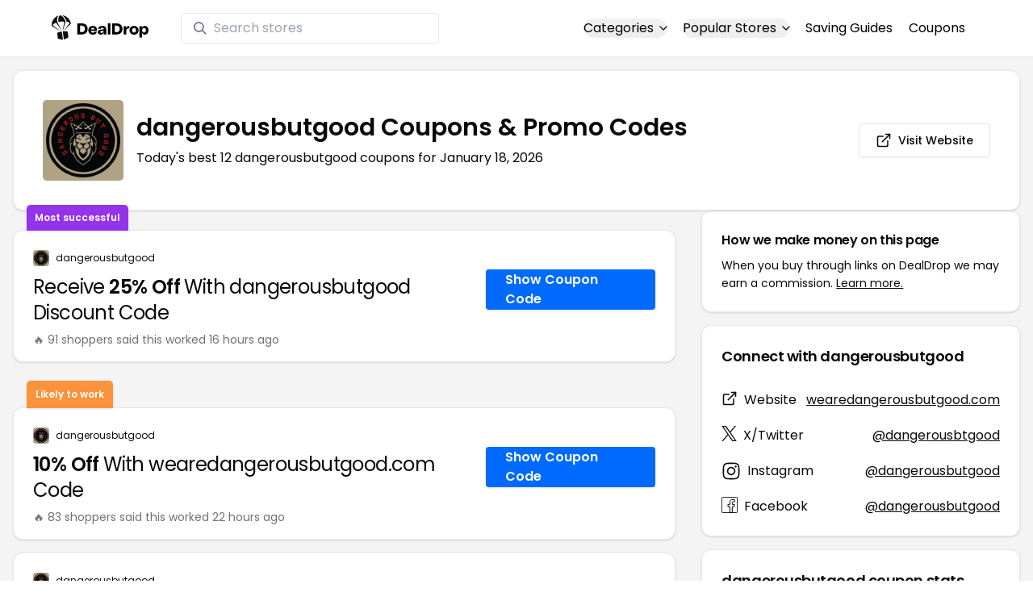

--- FILE ---
content_type: text/html
request_url: https://www.dealdrop.com/dangerousbutgood
body_size: 19943
content:
<!DOCTYPE html>
<html lang="en">

<head>
  <meta charset="utf-8" />
  <meta name="theme-color" content="#1A73E8" />
  <meta name="google-site-verification" content="aRYp5Ng6GKgYOvQKjxEBtP_j_K9eGI8d-FbpW_a70iY" />
  <meta name="B-verify" content="33dbb697db8d4d648dc2432eaeca92ab2bd724ee" />
  <meta name="viewport" content="width=device-width, initial-scale=1" />
  <meta name="apple-mobile-web-app-capable" content="yes" />
  <meta name="apple-mobile-web-app-status-bar-style" content="rgb(0,106,255)" />
  <meta name="apple-mobile-web-app-title" content="DealDrop" />
  <meta name="apple-itunes-app"
    content="app-id=6446131260, app-argument=https://apps.apple.com/us/app/dealdrop-coupons-discounts/id6446131260?itsct=apps_box_link&itscg=30200">

  <link rel="preconnect" href="https://fonts.googleapis.com">
  <link rel="preconnect" href="https://fonts.gstatic.com" crossorigin>
  <link
    href="https://fonts.googleapis.com/css2?family=Poppins:ital,wght@0,100;0,200;0,300;0,400;0,500;0,600;0,700;0,800&display=swap"
    rel="stylesheet">
  <link rel="apple-touch-icon" href="https://img.dealdrop.com/fit-in/144x144/fav/apple-icon-152x152.png" />
  <link rel="manifest" href="/manifest.json" />
  <link rel="icon" type="image/png" sizes="32x32" href="https://img.dealdrop.com/fit-in/32x32/fav/favicon-32x32.png" />
  <link rel="icon" type="image/png" sizes="16x16" href="https://img.dealdrop.com/fit-in/16x16/fav/favicon-16x16.png" />
  
  
		<link href="./_app/immutable/assets/0.CivSvLKV.css" rel="stylesheet">
		<link href="./_app/immutable/assets/4.B_vgtuC_.css" rel="stylesheet"><title>40% Off dangerousbutgood Coupons &amp; Promo Codes (12 Working Codes) January 2026</title><!-- HEAD_svelte-9u286v_START --><meta name="description" content="Get the latest 12 active wearedangerousbutgood.com coupon codes, discounts and promos. Today's top deal: Receive 25% Off With dangerousbutgood Discount Code. Use these discount codes and save $$$!"><meta name="image" content="https://images.dealdrop.com/logos/wearedangerousbutgood.com-logo-coupons.png"><meta itemprop="name" content="40% Off dangerousbutgood Coupons &amp; Promo Codes (12 Working Codes) January 2026"><meta itemprop="image" content="https://images.dealdrop.com/logos/wearedangerousbutgood.com-logo-coupons.png"><link rel="canonical" href="https://www.dealdrop.com/dangerousbutgood"><meta property="og:title" content="40% Off dangerousbutgood Coupons &amp; Promo Codes (12 Working Codes) January 2026"><meta property="og:description" content="Get the latest 12 active wearedangerousbutgood.com coupon codes, discounts and promos. Today's top deal: Receive 25% Off With dangerousbutgood Discount Code. Use these discount codes and save $$$!"><meta property="og:image" content="https://img.dealdrop.com/static/DealDrop_social.png"><meta property="og:url" content="https://www.dealdrop.com/dangerousbutgood"><meta property="og:site_name" content="DealDrop"><meta property="og:type" content="dealdrop:coupon_brand"><meta name="twitter:title" content="40% Off dangerousbutgood Coupons &amp; Promo Codes (12 Working Codes) January 2026"><meta name=" twitter:description" content="Get the latest 12 active wearedangerousbutgood.com coupon codes, discounts and promos. Today's top deal: Receive 25% Off With dangerousbutgood Discount Code. Use these discount codes and save $$$!"><meta name="twitter:image" content="https://img.dealdrop.com/static/DealDrop_social.png"><meta name="twitter:card" content="summary_large_image"><meta name="twitter:label1" value="Deals"><meta name="twitter:data1" value=""><meta name="twitter:label2" value="Find more coupons and deals at"><meta name="twitter:data2" value="DealDrop.com"><!-- HEAD_svelte-9u286v_END -->

  <script src="https://the.gatekeeperconsent.com/cmp.min.js" data-cfasync="false"></script>
  <script src="https://the.gatekeeperconsent.com/ccpa/v2/standalone.js" async></script>

  <script async src="//www.ezojs.com/ezoic/sa.min.js"></script>
  <script>
    window.ezstandalone = window.ezstandalone || {};
    ezstandalone.cmd = ezstandalone.cmd || [];
  </script>

  <script defer data-domain="dealdrop.com" src="https://plausible.io/js/script.js"></script>
  <script>window.plausible = window.plausible || function() { (window.plausible.q = window.plausible.q || []).push(arguments) }</script>
  </script>

  <!-- Google tag (gtag.js) -->
  <script async src="https://www.googletagmanager.com/gtag/js?id=G-L055VCGXLH"></script>
  <script>
    window.dataLayer = window.dataLayer || [];
    function gtag() { dataLayer.push(arguments); }
    gtag('js', new Date());

    gtag('config', 'G-L055VCGXLH');
  </script>

</head>

<body>
  <div id="svelte">  <header class="w-full px-4 py-2 bg-white sm:px-4 border-b"><div class="flex items-center justify-between mx-auto max-w-6xl py-2"><a class="flex md:mb-0" href="/" rel="external" style="width:120px;" data-svelte-h="svelte-1xm8o3u"><img class="object-contain" src="https://images.dealdrop.com/dealdrop-logo-black.svg" alt="DealDrop Logo"></a> <div class="hidden md:inline-flex relative items-center lg:w-80 h-full group ml-10"><svg class="absolute left-0 z-20 w-4 h-4 ml-4 text-gray-500 pointer-events-none fill-current group-hover:text-gray-400 sm:block" xmlns="http://www.w3.org/2000/svg" viewBox="0 0 20 20"><path d="M12.9 14.32a8 8 0 1 1 1.41-1.41l5.35 5.33-1.42 1.42-5.33-5.34zM8 14A6 6 0 1 0 8 2a6 6 0 0 0 0 12z"></path></svg> <input type="text" class="block w-full py-1.5 pl-10 pr-4 leading-normal rounded bg-white border border-slate-200" placeholder="Search stores" value=""> </div> <nav class="md:ml-auto flex flex-wrap items-center text-base justify-center"><div class="relative mr-5"><button class="hidden md:inline-flex hover:underline items-center rounded-full btn btn-sm btn-white" data-svelte-h="svelte-69w9c0">Categories
          <svg xmlns="http://www.w3.org/2000/svg" viewBox="0 0 24 24" fill="none" stroke="currentColor" stroke-width="2" stroke-linecap="round" stroke-linejoin="round" aria-hidden="true" class="flex-none w-4 h-4 ml-1 -mr-1 transition duration-200 ease-out transform"><polyline points="6 9 12 15 18 9"></polyline></svg></button> <div class="absolute top-0 z-50 w-screen max-w-md p-2 mx-0 my-12 text-sm text-gray-800 transform bg-white rounded shadow lg:left-1/2 lg:-translate-x-1/2 hidden"><p class="pt-2 pl-3 mb-1 text-xs tracking-wide text-gray-500 uppercase" data-svelte-h="svelte-1p1d0s5">Our popular categories</p> <div class="grid grid-cols-3 gap-2 mb-2"><a href="/browse/food" rel="external" class="px-3 py-2 transition rounded hover:bg-gray-200 hover:text-primary">Food &amp; Drink </a><a href="/browse/nutrition" rel="external" class="px-3 py-2 transition rounded hover:bg-gray-200 hover:text-primary">Nutrition </a><a href="/browse/skin-nail-care" rel="external" class="px-3 py-2 transition rounded hover:bg-gray-200 hover:text-primary">Skin Care </a><a href="/browse/apparel" rel="external" class="px-3 py-2 transition rounded hover:bg-gray-200 hover:text-primary">Apparel </a><a href="/browse/oral-dental-care" rel="external" class="px-3 py-2 transition rounded hover:bg-gray-200 hover:text-primary">Oral Care </a><a href="/browse/computers" rel="external" class="px-3 py-2 transition rounded hover:bg-gray-200 hover:text-primary">Computers </a><a href="/browse/pets" rel="external" class="px-3 py-2 transition rounded hover:bg-gray-200 hover:text-primary">Pets </a><a href="/browse/coffee" rel="external" class="px-3 py-2 transition rounded hover:bg-gray-200 hover:text-primary">Coffee </a><a href="/browse/travel" rel="external" class="px-3 py-2 transition rounded hover:bg-gray-200 hover:text-primary">Travel </a><a href="/browse/finance" rel="external" class="px-3 py-2 transition rounded hover:bg-gray-200 hover:text-primary">Finance </a><a href="/browse/clothing" rel="external" class="px-3 py-2 transition rounded hover:bg-gray-200 hover:text-primary">Clothing </a><a href="/browse/vitamins-supplements" rel="external" class="px-3 py-2 transition rounded hover:bg-gray-200 hover:text-primary">Supplements </a><a href="/browse/sports" rel="external" class="px-3 py-2 transition rounded hover:bg-gray-200 hover:text-primary">Sports </a><a href="/browse/vaping" rel="external" class="px-3 py-2 transition rounded hover:bg-gray-200 hover:text-primary">Vaping </a><a href="/browse/accessories" rel="external" class="px-3 py-2 transition rounded hover:bg-gray-200 hover:text-primary">Accessories </a><a href="/browse/game" rel="external" class="px-3 py-2 transition rounded hover:bg-gray-200 hover:text-primary">Gaming </a><a href="/browse/education" rel="external" class="px-3 py-2 transition rounded hover:bg-gray-200 hover:text-primary">Education </a><a href="/browse/health" rel="external" class="px-3 py-2 transition rounded hover:bg-gray-200 hover:text-primary">Health </a></div></div></div> <div class="relative mr-5"><button class="hidden md:inline-flex hover:underline items-center rounded-full btn btn-sm btn-white" data-svelte-h="svelte-gp0ehv">Popular Stores
          <svg xmlns="http://www.w3.org/2000/svg" viewBox="0 0 24 24" fill="none" stroke="currentColor" stroke-width="2" stroke-linecap="round" stroke-linejoin="round" aria-hidden="true" class="flex-none w-4 h-4 ml-1 -mr-1 transition duration-200 ease-out transform"><polyline points="6 9 12 15 18 9"></polyline></svg></button> <div class="absolute top-0 z-50 w-screen max-w-md p-2 mx-0 my-12 text-sm text-gray-800 transform bg-white rounded shadow lg:left-1/2 lg:-translate-x-1/2 hidden"><p class="pt-2 pl-3 mb-1 text-xs tracking-wide text-gray-500 uppercase" data-svelte-h="svelte-8a3b4z">Our popular stores</p> <div class="grid grid-cols-3 gap-2 mb-2"><a href="/end-clothing" rel="external" class="px-3 py-2 transition rounded hover:bg-gray-200 hover:text-primary">END Clothing </a><a href="/cbdmd" rel="external" class="px-3 py-2 transition rounded hover:bg-gray-200 hover:text-primary">cbdMD </a><a href="/albion-fit" rel="external" class="px-3 py-2 transition rounded hover:bg-gray-200 hover:text-primary">Albion Fit </a><a href="/hill-house-home" rel="external" class="px-3 py-2 transition rounded hover:bg-gray-200 hover:text-primary">Hill House Home </a><a href="/figs" rel="external" class="px-3 py-2 transition rounded hover:bg-gray-200 hover:text-primary">Figs </a><a href="/lululemon" rel="external" class="px-3 py-2 transition rounded hover:bg-gray-200 hover:text-primary">Lululemon </a><a href="/uber-eats" rel="external" class="px-3 py-2 transition rounded hover:bg-gray-200 hover:text-primary">Uber Eats </a><a href="/hey-dude-shoes" rel="external" class="px-3 py-2 transition rounded hover:bg-gray-200 hover:text-primary">Hey Dude Shoes </a><a href="/fashionphile" rel="external" class="px-3 py-2 transition rounded hover:bg-gray-200 hover:text-primary">FASHIONPHILE </a><a href="/frank-eileen" rel="external" class="px-3 py-2 transition rounded hover:bg-gray-200 hover:text-primary">Frank &amp; Eileen </a><a href="/scheels" rel="external" class="px-3 py-2 transition rounded hover:bg-gray-200 hover:text-primary">Scheels </a><a href="/snaptravel" rel="external" class="px-3 py-2 transition rounded hover:bg-gray-200 hover:text-primary">Snap Travel </a><a href="/seat-geek" rel="external" class="px-3 py-2 transition rounded hover:bg-gray-200 hover:text-primary">Seatgeek </a><a href="/kats-botanicals" rel="external" class="px-3 py-2 transition rounded hover:bg-gray-200 hover:text-primary">Kats Botanicals </a><a href="/the-ordinary" rel="external" class="px-3 py-2 transition rounded hover:bg-gray-200 hover:text-primary">The Ordinary </a><a href="/sakara" rel="external" class="px-3 py-2 transition rounded hover:bg-gray-200 hover:text-primary">Sakara </a><a href="/jackery-usa" rel="external" class="px-3 py-2 transition rounded hover:bg-gray-200 hover:text-primary">Jackery </a><a href="/popular-stores" rel="external" class="px-3 py-2 transition rounded hover:bg-gray-200 hover:text-primary">See All </a></div></div></div> <a href="/research" rel="external" class="hidden md:inline-flex hover:underline mr-5 hover:text-gray-900" data-svelte-h="svelte-1oocyg1">Saving Guides</a> <a href="/coupons" rel="external" class="hidden md:inline-flex hover:underline mr-5 hover:text-gray-900" data-svelte-h="svelte-gbbpk7">Coupons</a> <div class="inline-flex md:hidden"><button class="mr-2" data-svelte-h="svelte-jcz73r"><svg xmlns="http://www.w3.org/2000/svg" class="h-6 w-6" fill="none" viewBox="0 0 24 24" stroke="currentColor"><path stroke-linecap="round" stroke-linejoin="round" stroke-width="2" d="M21 21l-6-6m2-5a7 7 0 11-14 0 7 7 0 0114 0z"></path></svg> <span class="sr-only">Open Menu</span></button> <button class="flex-none px-2 btn btn-white btn-sm" data-svelte-h="svelte-13b5ha1"><svg xmlns="http://www.w3.org/2000/svg" viewBox="0 0 24 24" fill="none" stroke="currentColor" stroke-width="2" stroke-linecap="round" stroke-linejoin="round" aria-hidden="true" class="w-5 h-5"><line x1="3" y1="12" x2="21" y2="12"></line><line x1="3" y1="6" x2="21" y2="6"></line><line x1="3" y1="18" x2="21" y2="18"></line></svg> <span class="sr-only">Open Menu</span></button> </div></nav></div> </header>  <div class="flex min-h-screen w-full flex-col justify-center items-center bg-muted"><div class="flex flex-col sm:gap-4 sm:p-4 max-w-7xl"><div class="md:hidden mt-1 -mb-2 text-center" data-svelte-h="svelte-o5kr03"><p class="mt-0 font-[400] text-xs">When you buy through links on DealDrop <br> <a href="/how-we-make-money" class="underline hover:text-primary">we may earn a commission.</a></p></div>  <div class="rounded-xl bg-card text-card-foreground relative border shadow p-6 m-4 md:m-0"><div class="p-0 sm:p-3 flex w-full justify-between items-center"><div class="flex"><img alt="dangerousbutgood logo" class="rounded-lg h-[50px] w-[50px] sm:h-[100px] sm:w-[100px] mr-4 object-contain" src="https://images.dealdrop.com/logos/wearedangerousbutgood.com-logo-coupons.png" onerror="this.src='https://images.dealdrop.com/ddplaceholder.png'"> <div class="flex flex-col justify-center"><h1 class="text-xl sm:text-3xl font-semibold mb-2">dangerousbutgood Coupons &amp; Promo Codes</h1> <p class="text-sm md:text-base">Today&#39;s best 12 dangerousbutgood coupons for January 18, 2026</p> <a class="md:hidden mt-4" href="https://www.wearedangerousbutgood.com" target="_blank" rel="external nofollow"> <button type="button" tabindex="0" class="inline-flex items-center justify-center whitespace-nowrap text-sm font-medium transition-colors focus-visible:outline-none focus-visible:ring-1 focus-visible:ring-ring disabled:pointer-events-none disabled:opacity-50 border border-input bg-background shadow-sm hover:bg-accent hover:text-accent-foreground h-9 p-2 rounded" data-button-root=""><svg xmlns="http://www.w3.org/2000/svg" width="20" height="20" viewBox="0 0 24 24" fill="none" stroke="currentColor" stroke-width="2" stroke-linecap="round" stroke-linejoin="round" class="lucide lucide-external-link"><path d="M15 3h6v6"></path><path d="M10 14 21 3"></path><path d="M18 13v6a2 2 0 0 1-2 2H5a2 2 0 0 1-2-2V8a2 2 0 0 1 2-2h6"></path></svg> <span class="ml-2" data-svelte-h="svelte-18gi51">Visit Website</span></button></a></div></div> <a class="hidden md:block" href="https://www.wearedangerousbutgood.com" target="_blank" rel="external nofollow"> <button type="button" tabindex="0" class="inline-flex items-center justify-center whitespace-nowrap text-sm font-medium transition-colors focus-visible:outline-none focus-visible:ring-1 focus-visible:ring-ring disabled:pointer-events-none disabled:opacity-50 border border-input bg-background shadow-sm hover:bg-accent hover:text-accent-foreground h-9 p-5 rounded" data-button-root=""><svg xmlns="http://www.w3.org/2000/svg" width="20" height="20" viewBox="0 0 24 24" fill="none" stroke="currentColor" stroke-width="2" stroke-linecap="round" stroke-linejoin="round" class="lucide lucide-external-link"><path d="M15 3h6v6"></path><path d="M10 14 21 3"></path><path d="M18 13v6a2 2 0 0 1-2 2H5a2 2 0 0 1-2-2V8a2 2 0 0 1 2-2h6"></path></svg> <span class="ml-2" data-svelte-h="svelte-18gi51">Visit Website</span></button></a></div></div> <main class="grid flex-1 items-start gap-4 p-4 sm:mx-0 sm:px-0 sm:py-0 md:gap-8 lg:grid-cols-3 xl:grid-cols-3"><div class="grid auto-rows-max items-start gap-2 md:gap-4 lg:col-span-2">  <div class="rounded-xl border bg-card text-card-foreground shadow mt-2 md:mt-6 flex w-full p-0 !pt-0 md:py-2 md:mb-0 justify-between relative flex-col md:flex-row text-left cursor-pointer hover:bg-gray-50"><span class="inline-flex select-none items-center rounded-md border px-2.5 text-xs transition-colors focus:outline-none focus:ring-2 focus:ring-ring focus:ring-offset-2 border-transparent shadow bg-purple-600 text-white font-semibold py-2 hover:bg-purple-600 rounded-t-lg rounded-b-none absolute -top-[32px] left-4 border-none">Most successful</span> <div class="flex flex-col space-y-1.5 p-6 pb-3"><div class="flex text-xs items-center"><img alt="dangerousbutgood logo" class="rounded h-[20px] w-[20px] mr-2 object-contain" src="https://images.dealdrop.com/logos/wearedangerousbutgood.com-logo-coupons.png" onerror="this.src='https://images.dealdrop.com/ddplaceholder.png'"> <a href="/dangerousbutgood" alt="dangerousbutgood coupons" class="no-underline">dangerousbutgood</a></div> <h3 class="tracking-tight pt-1 text-2xl mb-6 font-normal w-full"><!-- HTML_TAG_START -->Receive <span class="font-semibold">25% Off</span> With dangerousbutgood Discount Code<!-- HTML_TAG_END --></h3> <p class="pt-1 text-sm text-muted-foreground leading-none">🔥 91 shoppers said this worked 16
        hours ago</p></div> <div class="flex items-center p-6 pt-0 flex-col-reverse md:flex-row"><div class="flex justify-center items-center cursor-pointer mt-4 bg-primary text-white py-3 px-6 h-[50px] w-full md:w-[210px] font-semibold rounded shadow hover:bg-primary/90" data-svelte-h="svelte-m51s8u">Show Coupon Code</div></div></div>  <div id="ezoic-pub-ad-placeholder-109"></div>   <div class="rounded-xl border bg-card text-card-foreground shadow mt-8 md:mt-6 flex w-full p-0 !pt-0 md:py-2 md:mb-0 justify-between relative flex-col md:flex-row text-left cursor-pointer hover:bg-gray-50"><span class="inline-flex select-none items-center rounded-md border px-2.5 text-xs font-semibold transition-colors focus:outline-none focus:ring-2 focus:ring-ring focus:ring-offset-2 border-transparent shadow bg-orange-400 text-white tfont-semibold py-2 hover:bg-orange-400 rounded-t-lg rounded-b-none absolute -top-[34px] left-4">Likely to work</span> <div class="flex flex-col space-y-1.5 p-6 pb-3"><div class="flex text-xs items-center"><img alt="dangerousbutgood logo" class="rounded h-[20px] w-[20px] mr-2 object-contain" src="https://images.dealdrop.com/logos/wearedangerousbutgood.com-logo-coupons.png" onerror="this.src='https://images.dealdrop.com/ddplaceholder.png'"> <a href="/dangerousbutgood" alt="dangerousbutgood coupons" class="no-underline">dangerousbutgood</a></div> <h3 class="tracking-tight pt-1 text-2xl mb-6 font-normal w-full"><!-- HTML_TAG_START --><span class="font-semibold">10% Off</span> With wearedangerousbutgood.com Code<!-- HTML_TAG_END --></h3> <p class="pt-1 text-sm text-muted-foreground leading-none">🔥 83 shoppers said this worked 22
        hours ago</p></div> <div class="flex items-center p-6 pt-0 flex-col-reverse md:flex-row"><div class="flex justify-center items-center cursor-pointer mt-4 bg-primary text-white py-3 px-6 h-[50px] w-full md:w-[210px] font-semibold rounded shadow hover:bg-primary/90" data-svelte-h="svelte-m51s8u">Show Coupon Code</div></div></div>     <div class="rounded-xl border bg-card text-card-foreground shadow flex w-full p-0 !pt-0 md:py-2 md:mb-0 justify-between relative flex-col md:flex-row text-left cursor-pointer hover:bg-gray-50"> <div class="flex flex-col space-y-1.5 p-6 pb-3"><div class="flex text-xs items-center"><img alt="dangerousbutgood logo" class="rounded h-[20px] w-[20px] mr-2 object-contain" src="https://images.dealdrop.com/logos/wearedangerousbutgood.com-logo-coupons.png" onerror="this.src='https://images.dealdrop.com/ddplaceholder.png'"> <a href="/dangerousbutgood" alt="dangerousbutgood coupons" class="no-underline">dangerousbutgood</a></div> <h3 class="tracking-tight pt-1 text-2xl mb-6 font-normal w-full"><!-- HTML_TAG_START -->Take <span class="font-semibold">10% Off</span> Any Order at wearedangerousbutgood.com<!-- HTML_TAG_END --></h3> <p class="pt-1 text-sm text-muted-foreground leading-none">🔥 63 shoppers said this worked 12
        hours ago</p></div> <div class="flex items-center p-6 pt-0 flex-col-reverse md:flex-row"><div class="flex justify-center items-center cursor-pointer mt-4 bg-primary text-white py-3 px-6 h-[50px] w-full md:w-[210px] font-semibold rounded shadow hover:bg-primary/90" data-svelte-h="svelte-m51s8u">Show Coupon Code</div></div></div>   <div class="rounded-xl border bg-card text-card-foreground shadow flex w-full p-0 !pt-0 md:py-2 md:mb-0 justify-between relative flex-col md:flex-row text-left cursor-pointer hover:bg-gray-50"> <div class="flex flex-col space-y-1.5 p-6 pb-3"><div class="flex text-xs items-center"><img alt="dangerousbutgood logo" class="rounded h-[20px] w-[20px] mr-2 object-contain" src="https://images.dealdrop.com/logos/wearedangerousbutgood.com-logo-coupons.png" onerror="this.src='https://images.dealdrop.com/ddplaceholder.png'"> <a href="/dangerousbutgood" alt="dangerousbutgood coupons" class="no-underline">dangerousbutgood</a></div> <h3 class="tracking-tight pt-1 text-2xl mb-6 font-normal w-full"><!-- HTML_TAG_START -->Earn <span class="font-semibold">10% Off</span> With wearedangerousbutgood.com Discount Code<!-- HTML_TAG_END --></h3> <p class="pt-1 text-sm text-muted-foreground leading-none">🔥 63 shoppers said this worked 12
        hours ago</p></div> <div class="flex items-center p-6 pt-0 flex-col-reverse md:flex-row"><div class="flex justify-center items-center cursor-pointer mt-4 bg-primary text-white py-3 px-6 h-[50px] w-full md:w-[210px] font-semibold rounded shadow hover:bg-primary/90" data-svelte-h="svelte-m51s8u">Show Coupon Code</div></div></div>   <div class="rounded-xl border bg-card text-card-foreground shadow flex w-full p-0 !pt-0 md:py-2 md:mb-0 justify-between relative flex-col md:flex-row text-left cursor-pointer hover:bg-gray-50"> <div class="flex flex-col space-y-1.5 p-6 pb-3"><div class="flex text-xs items-center"><img alt="dangerousbutgood logo" class="rounded h-[20px] w-[20px] mr-2 object-contain" src="https://images.dealdrop.com/logos/wearedangerousbutgood.com-logo-coupons.png" onerror="this.src='https://images.dealdrop.com/ddplaceholder.png'"> <a href="/dangerousbutgood" alt="dangerousbutgood coupons" class="no-underline">dangerousbutgood</a></div> <h3 class="tracking-tight pt-1 text-2xl mb-6 font-normal w-full"><!-- HTML_TAG_START -->Get <span class="font-semibold">10% Off</span> With wearedangerousbutgood.com Discount Code<!-- HTML_TAG_END --></h3> <p class="pt-1 text-sm text-muted-foreground leading-none">🔥 55 shoppers said this worked 12
        hours ago</p></div> <div class="flex items-center p-6 pt-0 flex-col-reverse md:flex-row"><div class="flex justify-center items-center cursor-pointer mt-4 bg-primary text-white py-3 px-6 h-[50px] w-full md:w-[210px] font-semibold rounded shadow hover:bg-primary/90" data-svelte-h="svelte-12zcv7i">Get Deal</div></div></div>   <div class="rounded-xl border bg-card text-card-foreground shadow flex w-full p-0 !pt-0 md:py-2 md:mb-0 justify-between relative flex-col md:flex-row text-left cursor-pointer hover:bg-gray-50"> <div class="flex flex-col space-y-1.5 p-6 pb-3"><div class="flex text-xs items-center"><img alt="dangerousbutgood logo" class="rounded h-[20px] w-[20px] mr-2 object-contain" src="https://images.dealdrop.com/logos/wearedangerousbutgood.com-logo-coupons.png" onerror="this.src='https://images.dealdrop.com/ddplaceholder.png'"> <a href="/dangerousbutgood" alt="dangerousbutgood coupons" class="no-underline">dangerousbutgood</a></div> <h3 class="tracking-tight pt-1 text-2xl mb-6 font-normal w-full"><!-- HTML_TAG_START -->Receive <span class="font-semibold">40% Off</span> w/ Promo Code<!-- HTML_TAG_END --></h3> <p class="pt-1 text-sm text-muted-foreground leading-none">🔥 43 shoppers said this worked 14
        hours ago</p></div> <div class="flex items-center p-6 pt-0 flex-col-reverse md:flex-row"><div class="flex justify-center items-center cursor-pointer mt-4 bg-primary text-white py-3 px-6 h-[50px] w-full md:w-[210px] font-semibold rounded shadow hover:bg-primary/90" data-svelte-h="svelte-m51s8u">Show Coupon Code</div></div></div>   <div class="rounded-xl border bg-card text-card-foreground shadow flex w-full p-0 !pt-0 md:py-2 md:mb-0 justify-between relative flex-col md:flex-row text-left cursor-pointer hover:bg-gray-50"> <div class="flex flex-col space-y-1.5 p-6 pb-3"><div class="flex text-xs items-center"><img alt="dangerousbutgood logo" class="rounded h-[20px] w-[20px] mr-2 object-contain" src="https://images.dealdrop.com/logos/wearedangerousbutgood.com-logo-coupons.png" onerror="this.src='https://images.dealdrop.com/ddplaceholder.png'"> <a href="/dangerousbutgood" alt="dangerousbutgood coupons" class="no-underline">dangerousbutgood</a></div> <h3 class="tracking-tight pt-1 text-2xl mb-6 font-normal w-full"><!-- HTML_TAG_START -->Save <span class="font-semibold">10% Off</span> When You Use This Coupon Code<!-- HTML_TAG_END --></h3> <p class="pt-1 text-sm text-muted-foreground leading-none">🔥 27 shoppers said this worked 8
        hours ago</p></div> <div class="flex items-center p-6 pt-0 flex-col-reverse md:flex-row"><div class="flex justify-center items-center cursor-pointer mt-4 bg-primary text-white py-3 px-6 h-[50px] w-full md:w-[210px] font-semibold rounded shadow hover:bg-primary/90" data-svelte-h="svelte-m51s8u">Show Coupon Code</div></div></div>     <div class="rounded-xl border bg-card text-card-foreground shadow flex w-full p-0 !pt-0 md:py-2 md:mb-0 justify-between relative flex-col md:flex-row text-left cursor-pointer hover:bg-gray-50"> <div class="flex flex-col space-y-1.5 p-6 pb-3"><div class="flex text-xs items-center"><img alt="dangerousbutgood logo" class="rounded h-[20px] w-[20px] mr-2 object-contain" src="https://images.dealdrop.com/logos/wearedangerousbutgood.com-logo-coupons.png" onerror="this.src='https://images.dealdrop.com/ddplaceholder.png'"> <a href="/dangerousbutgood" alt="dangerousbutgood coupons" class="no-underline">dangerousbutgood</a></div> <h3 class="tracking-tight pt-1 text-2xl mb-6 font-normal w-full"><!-- HTML_TAG_START -->Take <span class="font-semibold">10% Off</span> Your Order<!-- HTML_TAG_END --></h3> <p class="pt-1 text-sm text-muted-foreground leading-none">🔥 19 shoppers said this worked 10
        hours ago</p></div> <div class="flex items-center p-6 pt-0 flex-col-reverse md:flex-row"><div class="flex justify-center items-center cursor-pointer mt-4 bg-primary text-white py-3 px-6 h-[50px] w-full md:w-[210px] font-semibold rounded shadow hover:bg-primary/90" data-svelte-h="svelte-m51s8u">Show Coupon Code</div></div></div>   <div class="rounded-xl border bg-card text-card-foreground shadow flex w-full p-0 !pt-0 md:py-2 md:mb-0 justify-between relative flex-col md:flex-row text-left cursor-pointer hover:bg-gray-50"> <div class="flex flex-col space-y-1.5 p-6 pb-3"><div class="flex text-xs items-center"><img alt="dangerousbutgood logo" class="rounded h-[20px] w-[20px] mr-2 object-contain" src="https://images.dealdrop.com/logos/wearedangerousbutgood.com-logo-coupons.png" onerror="this.src='https://images.dealdrop.com/ddplaceholder.png'"> <a href="/dangerousbutgood" alt="dangerousbutgood coupons" class="no-underline">dangerousbutgood</a></div> <h3 class="tracking-tight pt-1 text-2xl mb-6 font-normal w-full"><!-- HTML_TAG_START -->Buy And Save <span class="font-semibold">10% Off</span> With wearedangerousbutgood.com Discount Code<!-- HTML_TAG_END --></h3> <p class="pt-1 text-sm text-muted-foreground leading-none">🔥 11 shoppers said this worked 4
        hours ago</p></div> <div class="flex items-center p-6 pt-0 flex-col-reverse md:flex-row"><div class="flex justify-center items-center cursor-pointer mt-4 bg-primary text-white py-3 px-6 h-[50px] w-full md:w-[210px] font-semibold rounded shadow hover:bg-primary/90" data-svelte-h="svelte-m51s8u">Show Coupon Code</div></div></div>   <div class="rounded-xl border bg-card text-card-foreground shadow flex w-full p-0 !pt-0 md:py-2 md:mb-0 justify-between relative flex-col md:flex-row text-left cursor-pointer hover:bg-gray-50"> <div class="flex flex-col space-y-1.5 p-6 pb-3"><div class="flex text-xs items-center"><img alt="dangerousbutgood logo" class="rounded h-[20px] w-[20px] mr-2 object-contain" src="https://images.dealdrop.com/logos/wearedangerousbutgood.com-logo-coupons.png" onerror="this.src='https://images.dealdrop.com/ddplaceholder.png'"> <a href="/dangerousbutgood" alt="dangerousbutgood coupons" class="no-underline">dangerousbutgood</a></div> <h3 class="tracking-tight pt-1 text-2xl mb-6 font-normal w-full"><!-- HTML_TAG_START -->Take <span class="font-semibold">35% Off</span> With Promo Code<!-- HTML_TAG_END --></h3> <p class="text-sm text-muted-foreground max-w-lg text-balance leading-relaxed"><span class="inline-flex select-none items-center rounded-md border px-2.5 py-0.5 text-xs transition-colors focus:outline-none focus:ring-2 focus:ring-ring focus:ring-offset-2 border-transparent bg-secondary text-secondary-foreground hover:bg-secondary/80 font-normal">Unlikely to work</span></p></div> <div class="flex items-center p-6 pt-0 flex-col-reverse md:flex-row"><div class="flex justify-center items-center cursor-pointer mt-4 bg-primary text-white py-3 px-6 h-[50px] w-full md:w-[210px] font-semibold rounded shadow hover:bg-primary/90" data-svelte-h="svelte-m51s8u">Show Coupon Code</div></div></div>   <div class="rounded-xl border bg-card text-card-foreground shadow flex w-full p-0 !pt-0 md:py-2 md:mb-0 justify-between relative flex-col md:flex-row text-left cursor-pointer hover:bg-gray-50"> <div class="flex flex-col space-y-1.5 p-6 pb-3"><div class="flex text-xs items-center"><img alt="dangerousbutgood logo" class="rounded h-[20px] w-[20px] mr-2 object-contain" src="https://images.dealdrop.com/logos/wearedangerousbutgood.com-logo-coupons.png" onerror="this.src='https://images.dealdrop.com/ddplaceholder.png'"> <a href="/dangerousbutgood" alt="dangerousbutgood coupons" class="no-underline">dangerousbutgood</a></div> <h3 class="tracking-tight pt-1 text-2xl mb-6 font-normal w-full"><!-- HTML_TAG_START -->Enjoy <span class="font-semibold">35% Off</span> Sitewide<!-- HTML_TAG_END --></h3> <p class="text-sm text-muted-foreground max-w-lg text-balance leading-relaxed"><span class="inline-flex select-none items-center rounded-md border px-2.5 py-0.5 text-xs transition-colors focus:outline-none focus:ring-2 focus:ring-ring focus:ring-offset-2 border-transparent bg-secondary text-secondary-foreground hover:bg-secondary/80 font-normal">Unlikely to work</span></p></div> <div class="flex items-center p-6 pt-0 flex-col-reverse md:flex-row"><div class="flex justify-center items-center cursor-pointer mt-4 bg-primary text-white py-3 px-6 h-[50px] w-full md:w-[210px] font-semibold rounded shadow hover:bg-primary/90" data-svelte-h="svelte-m51s8u">Show Coupon Code</div></div></div>   <div class="rounded-xl border bg-card text-card-foreground shadow flex w-full p-0 !pt-0 md:py-2 md:mb-0 justify-between relative flex-col md:flex-row text-left cursor-pointer hover:bg-gray-50"> <div class="flex flex-col space-y-1.5 p-6 pb-3"><div class="flex text-xs items-center"><img alt="dangerousbutgood logo" class="rounded h-[20px] w-[20px] mr-2 object-contain" src="https://images.dealdrop.com/logos/wearedangerousbutgood.com-logo-coupons.png" onerror="this.src='https://images.dealdrop.com/ddplaceholder.png'"> <a href="/dangerousbutgood" alt="dangerousbutgood coupons" class="no-underline">dangerousbutgood</a></div> <h3 class="tracking-tight pt-1 text-2xl mb-6 font-normal w-full"><!-- HTML_TAG_START --><span class="font-semibold">20% Off</span> With wearedangerousbutgood.com Discount Code<!-- HTML_TAG_END --></h3> <p class="text-sm text-muted-foreground max-w-lg text-balance leading-relaxed"><span class="inline-flex select-none items-center rounded-md border px-2.5 py-0.5 text-xs transition-colors focus:outline-none focus:ring-2 focus:ring-ring focus:ring-offset-2 border-transparent bg-secondary text-secondary-foreground hover:bg-secondary/80 font-normal">Unlikely to work</span></p></div> <div class="flex items-center p-6 pt-0 flex-col-reverse md:flex-row"><div class="flex justify-center items-center cursor-pointer mt-4 bg-primary text-white py-3 px-6 h-[50px] w-full md:w-[210px] font-semibold rounded shadow hover:bg-primary/90" data-svelte-h="svelte-12zcv7i">Get Deal</div></div></div>    <div class="rounded-xl border bg-card text-card-foreground shadow dd-info overflow-hidden mt-2 mb-4"><h3 class="font-semibold tracking-tight group flex items-center text-lg p-6">Additional Information about dangerousbutgood</h3> <div class="p-6 pt-0 px-6 text-sm leading-relaxed"><p class="text-[#000000] text-base leading-[26px] font-[400] mb-2">We&#39;ve found <span class="font-semibold">12 active and working dangerousbutgood coupons.</span>
        Our members save money by using these
        dangerousbutgood discount codes at the checkout.</p> <ul class="list-disc pl-6 text-base leading-[26px] font-[400] mb-4"><li class="mb-1">Today&#39;s top dangerousbutgood offer is Receive 25% Off With dangerousbutgood Discount Code</li> <li class="mb-1"><span class="font-semibold">Our best dangerousbutgood coupon code will save you 40%</span></li> <li class="mb-1">Shoppers have saved an <span class="font-semibold">average of 18.75% with our dangerousbutgood
            promo codes</span></li> <li class="mb-1">The last time we posted a <span class="font-semibold">dangerousbutgood discount code was on
            January 18 2026 (now)</span></li></ul> <p class="text-[#000000] text-[16px] md:text-[16px] leading-[27px] font-[400]">If you&#39;re a fan of dangerousbutgood, our coupon codes for
        <!-- HTML_TAG_START --><a class="underline hover:text-primary" rel="external" href='/river-bottom-roasters' alt='River Bottom Roasters coupons'>River Bottom Roasters</a>, <a class="underline hover:text-primary" rel="external" href='/sheps-beans' alt='Shep's Beans coupons'>Shep's Beans</a> and <a class="underline hover:text-primary" rel="external" href='/starbrewstore-com' alt='starbrewstore coupons'>starbrewstore</a><!-- HTML_TAG_END --> can be quite handy. Don&#39;t forget to explore coupons from other popular
        stores like

        <!-- HTML_TAG_START --><a class="underline hover:text-primary" rel="external" href='/stonehouse-teas' alt='Stonehouse Teas coupons'>Stonehouse Teas</a>, <a class="underline hover:text-primary" rel="external" href='/beas-wellness-teas' alt='Bea's Wellness Teas coupons'>Bea's Wellness Teas</a> and <a class="underline hover:text-primary" rel="external" href='/monjitea' alt='MonjiTea coupons'>MonjiTea</a><!-- HTML_TAG_END --> as well to maximize your savings.</p> </div></div>  <div id="ezoic-pub-ad-placeholder-114"></div>  <section id="faqpage" itemscope itemtype="https://schema.org/FAQPage"> <div class="rounded-xl border bg-card text-card-foreground shadow overflow-hidden"><h3 class="font-semibold tracking-tight group flex items-center text-lg p-6"><span class="capitalize">FAQs About dangerousbutgood <span class="lowercase">Coupons &amp; Promo Codes</span></span></h3> <div class="p-6 pt-0 text-sm leading-relaxed"><div data-melt-id="t4Q6XLpagF" data-melt-accordion="" data-accordion-root=""><div class="overflow-hidden"><div data-state="closed" data-melt-accordion-item="" data-accordion-item="" class="border-b" itemscope itemprop="mainEntity" itemtype="https://schema.org/Question"><div role="heading" aria-level="3" data-heading-level="3" data-melt-accordion-heading="" data-accordion-header="" class="flex"><button aria-expanded="false" aria-disabled="false" data-value="How to get 50% off at dangerousbutgood?" data-state="closed" data-melt-accordion-trigger="" data-accordion-trigger="" type="button" class="flex flex-1 items-center justify-between py-4 text-sm font-medium transition-all hover:underline [&amp;[data-state=open]>svg]:rotate-180"><div class="flex flex-wrap justify-start overflow-hidden"><h4 class="text-[16px] font-[600] leading-[27px] text-[#000000] text-left" itemprop="name">How to get 50% off at dangerousbutgood? </h4></div>  <svg width="24" height="24" class="h-4 w-4 shrink-0 text-muted-foreground transition-transform duration-200" role="img" aria-label="chevron down," viewBox="0 0 15 15" fill="currentColor" xmlns="http://www.w3.org/2000/svg"><path fill-rule="evenodd" clip-rule="evenodd" d="M3.13523 6.15803C3.3241 5.95657 3.64052 5.94637 3.84197 6.13523L7.5 9.56464L11.158 6.13523C11.3595 5.94637 11.6759 5.95657 11.8648 6.15803C12.0536 6.35949 12.0434 6.67591 11.842 6.86477L7.84197 10.6148C7.64964 10.7951 7.35036 10.7951 7.15803 10.6148L3.15803 6.86477C2.95657 6.67591 2.94637 6.35949 3.13523 6.15803Z" fill="currentColor"></path></svg> </button></div> <div class="pt-2 text-base" style="line-height:1.7;" itemscope itemprop="acceptedAnswer" itemtype="https://schema.org/Answer"> <span class="hidden" itemprop="text">We have a coupon code for 50% off at dangerousbutgood. To use this discount, click the 'copy code' button next to the coupon code on this page, paste the code into the 'coupon code' box during checkout, and click 'apply' to enjoy your discount.</span> </div> </div><div data-state="closed" data-melt-accordion-item="" data-accordion-item="" class="border-b" itemscope itemprop="mainEntity" itemtype="https://schema.org/Question"><div role="heading" aria-level="3" data-heading-level="3" data-melt-accordion-heading="" data-accordion-header="" class="flex"><button aria-expanded="false" aria-disabled="false" data-value="Does dangerousbutgood have any coupons?" data-state="closed" data-melt-accordion-trigger="" data-accordion-trigger="" type="button" class="flex flex-1 items-center justify-between py-4 text-sm font-medium transition-all hover:underline [&amp;[data-state=open]>svg]:rotate-180"><div class="flex flex-wrap justify-start overflow-hidden"><h4 class="text-[16px] font-[600] leading-[27px] text-[#000000] text-left" itemprop="name">Does dangerousbutgood have any coupons? </h4></div>  <svg width="24" height="24" class="h-4 w-4 shrink-0 text-muted-foreground transition-transform duration-200" role="img" aria-label="chevron down," viewBox="0 0 15 15" fill="currentColor" xmlns="http://www.w3.org/2000/svg"><path fill-rule="evenodd" clip-rule="evenodd" d="M3.13523 6.15803C3.3241 5.95657 3.64052 5.94637 3.84197 6.13523L7.5 9.56464L11.158 6.13523C11.3595 5.94637 11.6759 5.95657 11.8648 6.15803C12.0536 6.35949 12.0434 6.67591 11.842 6.86477L7.84197 10.6148C7.64964 10.7951 7.35036 10.7951 7.15803 10.6148L3.15803 6.86477C2.95657 6.67591 2.94637 6.35949 3.13523 6.15803Z" fill="currentColor"></path></svg> </button></div> <div class="pt-2 text-base" style="line-height:1.7;" itemscope itemprop="acceptedAnswer" itemtype="https://schema.org/Answer"> <span class="hidden" itemprop="text">&lt;p>Yes! As of Mar 02, 2025, there are currently &lt;b>28 active discounts for dangerousbutgood&lt;/b>.&lt;/p></span> </div> </div><div data-state="closed" data-melt-accordion-item="" data-accordion-item="" class="border-b" itemscope itemprop="mainEntity" itemtype="https://schema.org/Question"><div role="heading" aria-level="3" data-heading-level="3" data-melt-accordion-heading="" data-accordion-header="" class="flex"><button aria-expanded="false" aria-disabled="false" data-value="What is the best dangerousbutgood coupon codes right now?" data-state="closed" data-melt-accordion-trigger="" data-accordion-trigger="" type="button" class="flex flex-1 items-center justify-between py-4 text-sm font-medium transition-all hover:underline [&amp;[data-state=open]>svg]:rotate-180"><div class="flex flex-wrap justify-start overflow-hidden"><h4 class="text-[16px] font-[600] leading-[27px] text-[#000000] text-left" itemprop="name">What is the best dangerousbutgood coupon codes right now? </h4></div>  <svg width="24" height="24" class="h-4 w-4 shrink-0 text-muted-foreground transition-transform duration-200" role="img" aria-label="chevron down," viewBox="0 0 15 15" fill="currentColor" xmlns="http://www.w3.org/2000/svg"><path fill-rule="evenodd" clip-rule="evenodd" d="M3.13523 6.15803C3.3241 5.95657 3.64052 5.94637 3.84197 6.13523L7.5 9.56464L11.158 6.13523C11.3595 5.94637 11.6759 5.95657 11.8648 6.15803C12.0536 6.35949 12.0434 6.67591 11.842 6.86477L7.84197 10.6148C7.64964 10.7951 7.35036 10.7951 7.15803 10.6148L3.15803 6.86477C2.95657 6.67591 2.94637 6.35949 3.13523 6.15803Z" fill="currentColor"></path></svg> </button></div> <div class="pt-2 text-base" style="line-height:1.7;" itemscope itemprop="acceptedAnswer" itemtype="https://schema.org/Answer"> <span class="hidden" itemprop="text">&lt;p>The &lt;b>best dangerousbutgood coupons is BF50&lt;/b>, giving customers 50% off at dangerousbutgood. This code has been used 364 times.&lt;/p></span> </div> </div><div data-state="closed" data-melt-accordion-item="" data-accordion-item="" class="border-b" itemscope itemprop="mainEntity" itemtype="https://schema.org/Question"><div role="heading" aria-level="3" data-heading-level="3" data-melt-accordion-heading="" data-accordion-header="" class="flex"><button aria-expanded="false" aria-disabled="false" data-value="What do I do if the dangerousbutgood coupons doesn't work?" data-state="closed" data-melt-accordion-trigger="" data-accordion-trigger="" type="button" class="flex flex-1 items-center justify-between py-4 text-sm font-medium transition-all hover:underline [&amp;[data-state=open]>svg]:rotate-180"><div class="flex flex-wrap justify-start overflow-hidden"><h4 class="text-[16px] font-[600] leading-[27px] text-[#000000] text-left" itemprop="name">What do I do if the dangerousbutgood coupons doesn't work? </h4></div>  <svg width="24" height="24" class="h-4 w-4 shrink-0 text-muted-foreground transition-transform duration-200" role="img" aria-label="chevron down," viewBox="0 0 15 15" fill="currentColor" xmlns="http://www.w3.org/2000/svg"><path fill-rule="evenodd" clip-rule="evenodd" d="M3.13523 6.15803C3.3241 5.95657 3.64052 5.94637 3.84197 6.13523L7.5 9.56464L11.158 6.13523C11.3595 5.94637 11.6759 5.95657 11.8648 6.15803C12.0536 6.35949 12.0434 6.67591 11.842 6.86477L7.84197 10.6148C7.64964 10.7951 7.35036 10.7951 7.15803 10.6148L3.15803 6.86477C2.95657 6.67591 2.94637 6.35949 3.13523 6.15803Z" fill="currentColor"></path></svg> </button></div> <div class="pt-2 text-base" style="line-height:1.7;" itemscope itemprop="acceptedAnswer" itemtype="https://schema.org/Answer"> <span class="hidden" itemprop="text">&lt;p>There are a few reasons why your promo code might not have worked:&lt;ul>&lt;li>&lt;b>The code isn't valid for your items:&lt;/b> Sometimes promo codes are product-specific, where maybe it would work for sandals, for example, and not sneakers.&lt;/li>&lt;li>&lt;b>The code required a certain cart value:&lt;/b> Some promos also are only valid once you spend a certain amount.&lt;/li>&lt;li>&lt;b>The item you want is already on sale:&lt;/b> Most of the time, discount codes don't stack and apply to items that are already on sale.&lt;/li>&lt;li>&lt;b>The code is expired:&lt;/b> Yes, sometimes this does happen, as all coupons expire eventually. We do our best to keep on top of expired coupons, there are a lot of shops online though! If you try using a code and you get the response that it's expired, please do let us know and we'll get it sorted as quickly as we can.&lt;/li>&lt;/ul>&lt;/p></span> </div> </div><div data-state="closed" data-melt-accordion-item="" data-accordion-item="" class="border-b" itemscope itemprop="mainEntity" itemtype="https://schema.org/Question"><div role="heading" aria-level="3" data-heading-level="3" data-melt-accordion-heading="" data-accordion-header="" class="flex"><button aria-expanded="false" aria-disabled="false" data-value="How do I apply a dangerousbutgood coupons?" data-state="closed" data-melt-accordion-trigger="" data-accordion-trigger="" type="button" class="flex flex-1 items-center justify-between py-4 text-sm font-medium transition-all hover:underline [&amp;[data-state=open]>svg]:rotate-180"><div class="flex flex-wrap justify-start overflow-hidden"><h4 class="text-[16px] font-[600] leading-[27px] text-[#000000] text-left" itemprop="name">How do I apply a dangerousbutgood coupons? </h4></div>  <svg width="24" height="24" class="h-4 w-4 shrink-0 text-muted-foreground transition-transform duration-200" role="img" aria-label="chevron down," viewBox="0 0 15 15" fill="currentColor" xmlns="http://www.w3.org/2000/svg"><path fill-rule="evenodd" clip-rule="evenodd" d="M3.13523 6.15803C3.3241 5.95657 3.64052 5.94637 3.84197 6.13523L7.5 9.56464L11.158 6.13523C11.3595 5.94637 11.6759 5.95657 11.8648 6.15803C12.0536 6.35949 12.0434 6.67591 11.842 6.86477L7.84197 10.6148C7.64964 10.7951 7.35036 10.7951 7.15803 10.6148L3.15803 6.86477C2.95657 6.67591 2.94637 6.35949 3.13523 6.15803Z" fill="currentColor"></path></svg> </button></div> <div class="pt-2 text-base" style="line-height:1.7;" itemscope itemprop="acceptedAnswer" itemtype="https://schema.org/Answer"> <span class="hidden" itemprop="text">&lt;p>&lt;ol>&lt;li>On this page, search for the dangerousbutgood coupons you wish to use and press the Copy code button. This action will copy the code to your computer or smartphones clipboard, making it available for pasting during checkout.&lt;/li>&lt;li>Once you decide to finalize your purchase on the dangerousbutgood site, select either Checkout or View cart to initiate the payment process. At the payment section, find the coupons input area and insert the copied code.&lt;/li>&lt;li>Click the Apply button to incorporate the savings into your total.&lt;/li>&lt;/ol>&lt;/p></span> </div> </div></div></div></div></div></section>  <div class="flex flex-col md:flex-row mt-6 md:mb-10"><div class="flex flex-col w-full"><h4 class="tracking-wide text-[17px] font-semibold mb-3">Related stores</h4> <div class="grid gap-0 md:gap-2 grid-cols-1 md:grid-cols-3">  <a href="/gojava-express" rel="external" alt="GoJava Express coupons" class="shadow-sm rounded-xl border bg-[#FFFFFF] border-[#E3E3E3] overflow-hidden cursor-pointer flex items-center p-2 pr-6 mb-2 md:mb-0 hover:bg-slate-100 w-full"><img alt="GoJava Express Logo" class="w-16 h-16 bg-gray-100 object-contain object-center flex-shrink-0 mr-4 rounded-lg" src="https://images.dealdrop.com/logos/express.gojava.ca-logo-coupons.png" height="10" width="10" loading="lazy" onerror="this.src='https://images.dealdrop.com/ddplaceholder.png'"> <div class="flex justify-between items-center w-full"><div class="flex flex-col gap-1 overflow-hidden"><div class="overflow-hidden overflow-ellipsis md:w-[150px] w-full content-between"><div class="truncate text-[16px] leading-[25px] font-[500]">GoJava Express</div> </div></div> <div class="justify-self-end md:hidden" data-svelte-h="svelte-b2t3pi"><svg width="10" height="19" viewBox="0 0 8 14" fill="none" xmlns="http://www.w3.org/2000/svg"><path d="M5.17168 7.00072L0.22168 2.05072L1.63568 0.636719L7.99968 7.00072L1.63568 13.3647L0.22168 11.9507L5.17168 7.00072Z" fill="#181819"></path></svg> </div></div> </a>  <a href="/jamaicadeli-com" rel="external" alt="JamaicaDeli.com coupons" class="shadow-sm rounded-xl border bg-[#FFFFFF] border-[#E3E3E3] overflow-hidden cursor-pointer flex items-center p-2 pr-6 mb-2 md:mb-0 hover:bg-slate-100 w-full"><img alt="JamaicaDeli.com Logo" class="w-16 h-16 bg-gray-100 object-contain object-center flex-shrink-0 mr-4 rounded-lg" src="https://images.dealdrop.com/logos/jamaicadeli.com-logo-coupons.png" height="10" width="10" loading="lazy" onerror="this.src='https://images.dealdrop.com/ddplaceholder.png'"> <div class="flex justify-between items-center w-full"><div class="flex flex-col gap-1 overflow-hidden"><div class="overflow-hidden overflow-ellipsis md:w-[150px] w-full content-between"><div class="truncate text-[16px] leading-[25px] font-[500]">JamaicaDeli.com</div> </div></div> <div class="justify-self-end md:hidden" data-svelte-h="svelte-b2t3pi"><svg width="10" height="19" viewBox="0 0 8 14" fill="none" xmlns="http://www.w3.org/2000/svg"><path d="M5.17168 7.00072L0.22168 2.05072L1.63568 0.636719L7.99968 7.00072L1.63568 13.3647L0.22168 11.9507L5.17168 7.00072Z" fill="#181819"></path></svg> </div></div> </a>  <a href="/tea-loft-co" rel="external" alt="Tea Loft &amp; Co coupons" class="shadow-sm rounded-xl border bg-[#FFFFFF] border-[#E3E3E3] overflow-hidden cursor-pointer flex items-center p-2 pr-6 mb-2 md:mb-0 hover:bg-slate-100 w-full"><img alt="Tea Loft &amp; Co Logo" class="w-16 h-16 bg-gray-100 object-contain object-center flex-shrink-0 mr-4 rounded-lg" src="https://images.dealdrop.com/logos/tealoftco.com-logo-coupons.png" height="10" width="10" loading="lazy" onerror="this.src='https://images.dealdrop.com/ddplaceholder.png'"> <div class="flex justify-between items-center w-full"><div class="flex flex-col gap-1 overflow-hidden"><div class="overflow-hidden overflow-ellipsis md:w-[150px] w-full content-between"><div class="truncate text-[16px] leading-[25px] font-[500]">Tea Loft &amp; Co</div> </div></div> <div class="justify-self-end md:hidden" data-svelte-h="svelte-b2t3pi"><svg width="10" height="19" viewBox="0 0 8 14" fill="none" xmlns="http://www.w3.org/2000/svg"><path d="M5.17168 7.00072L0.22168 2.05072L1.63568 0.636719L7.99968 7.00072L1.63568 13.3647L0.22168 11.9507L5.17168 7.00072Z" fill="#181819"></path></svg> </div></div> </a>  <a href="/teas-direct" rel="external" alt="Teas Direct coupons" class="shadow-sm rounded-xl border bg-[#FFFFFF] border-[#E3E3E3] overflow-hidden cursor-pointer flex items-center p-2 pr-6 mb-2 md:mb-0 hover:bg-slate-100 w-full"><img alt="Teas Direct Logo" class="w-16 h-16 bg-gray-100 object-contain object-center flex-shrink-0 mr-4 rounded-lg" src="https://images.dealdrop.com/logos/teasdirect.shop-logo-coupons.png" height="10" width="10" loading="lazy" onerror="this.src='https://images.dealdrop.com/ddplaceholder.png'"> <div class="flex justify-between items-center w-full"><div class="flex flex-col gap-1 overflow-hidden"><div class="overflow-hidden overflow-ellipsis md:w-[150px] w-full content-between"><div class="truncate text-[16px] leading-[25px] font-[500]">Teas Direct</div> </div></div> <div class="justify-self-end md:hidden" data-svelte-h="svelte-b2t3pi"><svg width="10" height="19" viewBox="0 0 8 14" fill="none" xmlns="http://www.w3.org/2000/svg"><path d="M5.17168 7.00072L0.22168 2.05072L1.63568 0.636719L7.99968 7.00072L1.63568 13.3647L0.22168 11.9507L5.17168 7.00072Z" fill="#181819"></path></svg> </div></div> </a>  <a href="/matchologist-usa" rel="external" alt="Matchaeologist coupons" class="shadow-sm rounded-xl border bg-[#FFFFFF] border-[#E3E3E3] overflow-hidden cursor-pointer flex items-center p-2 pr-6 mb-2 md:mb-0 hover:bg-slate-100 w-full"><img alt="Matchaeologist Logo" class="w-16 h-16 bg-gray-100 object-contain object-center flex-shrink-0 mr-4 rounded-lg" src="https://images.dealdrop.com/logos/matchaeologist.com-logo-coupons.png" height="10" width="10" loading="lazy" onerror="this.src='https://images.dealdrop.com/ddplaceholder.png'"> <div class="flex justify-between items-center w-full"><div class="flex flex-col gap-1 overflow-hidden"><div class="overflow-hidden overflow-ellipsis md:w-[150px] w-full content-between"><div class="truncate text-[16px] leading-[25px] font-[500]">Matchaeologist</div> </div></div> <div class="justify-self-end md:hidden" data-svelte-h="svelte-b2t3pi"><svg width="10" height="19" viewBox="0 0 8 14" fill="none" xmlns="http://www.w3.org/2000/svg"><path d="M5.17168 7.00072L0.22168 2.05072L1.63568 0.636719L7.99968 7.00072L1.63568 13.3647L0.22168 11.9507L5.17168 7.00072Z" fill="#181819"></path></svg> </div></div> </a>  <a href="/catalyst-coffee-uk" rel="external" alt="Catalyst Coffee coupons" class="shadow-sm rounded-xl border bg-[#FFFFFF] border-[#E3E3E3] overflow-hidden cursor-pointer flex items-center p-2 pr-6 mb-2 md:mb-0 hover:bg-slate-100 w-full"><img alt="Catalyst Coffee Logo" class="w-16 h-16 bg-gray-100 object-contain object-center flex-shrink-0 mr-4 rounded-lg" src="https://images.dealdrop.com/logos/catalyst.coffee-logo-coupons.png" height="10" width="10" loading="lazy" onerror="this.src='https://images.dealdrop.com/ddplaceholder.png'"> <div class="flex justify-between items-center w-full"><div class="flex flex-col gap-1 overflow-hidden"><div class="overflow-hidden overflow-ellipsis md:w-[150px] w-full content-between"><div class="truncate text-[16px] leading-[25px] font-[500]">Catalyst Coffee</div> </div></div> <div class="justify-self-end md:hidden" data-svelte-h="svelte-b2t3pi"><svg width="10" height="19" viewBox="0 0 8 14" fill="none" xmlns="http://www.w3.org/2000/svg"><path d="M5.17168 7.00072L0.22168 2.05072L1.63568 0.636719L7.99968 7.00072L1.63568 13.3647L0.22168 11.9507L5.17168 7.00072Z" fill="#181819"></path></svg> </div></div> </a>  <a href="/roast-lab-coffee-roasters" rel="external" alt="Roast Lab Coffee Roasters coupons" class="shadow-sm rounded-xl border bg-[#FFFFFF] border-[#E3E3E3] overflow-hidden cursor-pointer flex items-center p-2 pr-6 mb-2 md:mb-0 hover:bg-slate-100 w-full"><img alt="Roast Lab Coffee Roasters Logo" class="w-16 h-16 bg-gray-100 object-contain object-center flex-shrink-0 mr-4 rounded-lg" src="https://images.dealdrop.com/logos/roastlab.coffee-logo-coupons.png" height="10" width="10" loading="lazy" onerror="this.src='https://images.dealdrop.com/ddplaceholder.png'"> <div class="flex justify-between items-center w-full"><div class="flex flex-col gap-1 overflow-hidden"><div class="overflow-hidden overflow-ellipsis md:w-[150px] w-full content-between"><div class="truncate text-[16px] leading-[25px] font-[500]">Roast Lab Coffee Roasters</div> </div></div> <div class="justify-self-end md:hidden" data-svelte-h="svelte-b2t3pi"><svg width="10" height="19" viewBox="0 0 8 14" fill="none" xmlns="http://www.w3.org/2000/svg"><path d="M5.17168 7.00072L0.22168 2.05072L1.63568 0.636719L7.99968 7.00072L1.63568 13.3647L0.22168 11.9507L5.17168 7.00072Z" fill="#181819"></path></svg> </div></div> </a>  <a href="/i-am-earth" rel="external" alt="I AM EARTH coupons" class="shadow-sm rounded-xl border bg-[#FFFFFF] border-[#E3E3E3] overflow-hidden cursor-pointer flex items-center p-2 pr-6 mb-2 md:mb-0 hover:bg-slate-100 w-full"><img alt="I AM EARTH Logo" class="w-16 h-16 bg-gray-100 object-contain object-center flex-shrink-0 mr-4 rounded-lg" src="https://images.dealdrop.com/logos/iamearth.com.au-logo-coupons.png" height="10" width="10" loading="lazy" onerror="this.src='https://images.dealdrop.com/ddplaceholder.png'"> <div class="flex justify-between items-center w-full"><div class="flex flex-col gap-1 overflow-hidden"><div class="overflow-hidden overflow-ellipsis md:w-[150px] w-full content-between"><div class="truncate text-[16px] leading-[25px] font-[500]">I AM EARTH</div> </div></div> <div class="justify-self-end md:hidden" data-svelte-h="svelte-b2t3pi"><svg width="10" height="19" viewBox="0 0 8 14" fill="none" xmlns="http://www.w3.org/2000/svg"><path d="M5.17168 7.00072L0.22168 2.05072L1.63568 0.636719L7.99968 7.00072L1.63568 13.3647L0.22168 11.9507L5.17168 7.00072Z" fill="#181819"></path></svg> </div></div> </a>  <a href="/boona-boona-coffee-roasters" rel="external" alt="Boona Boona Coffee Roasters coupons" class="shadow-sm rounded-xl border bg-[#FFFFFF] border-[#E3E3E3] overflow-hidden cursor-pointer flex items-center p-2 pr-6 mb-2 md:mb-0 hover:bg-slate-100 w-full"><img alt="Boona Boona Coffee Roasters Logo" class="w-16 h-16 bg-gray-100 object-contain object-center flex-shrink-0 mr-4 rounded-lg" src="https://images.dealdrop.com/logos/boonaboona.co.uk-logo-coupons.png" height="10" width="10" loading="lazy" onerror="this.src='https://images.dealdrop.com/ddplaceholder.png'"> <div class="flex justify-between items-center w-full"><div class="flex flex-col gap-1 overflow-hidden"><div class="overflow-hidden overflow-ellipsis md:w-[150px] w-full content-between"><div class="truncate text-[16px] leading-[25px] font-[500]">Boona Boona Coffee Roasters</div> </div></div> <div class="justify-self-end md:hidden" data-svelte-h="svelte-b2t3pi"><svg width="10" height="19" viewBox="0 0 8 14" fill="none" xmlns="http://www.w3.org/2000/svg"><path d="M5.17168 7.00072L0.22168 2.05072L1.63568 0.636719L7.99968 7.00072L1.63568 13.3647L0.22168 11.9507L5.17168 7.00072Z" fill="#181819"></path></svg> </div></div> </a>  <a href="/dubby-energy" rel="external" alt="Dubby Energy coupons" class="shadow-sm rounded-xl border bg-[#FFFFFF] border-[#E3E3E3] overflow-hidden cursor-pointer flex items-center p-2 pr-6 mb-2 md:mb-0 hover:bg-slate-100 w-full"><img alt="Dubby Energy Logo" class="w-16 h-16 bg-gray-100 object-contain object-center flex-shrink-0 mr-4 rounded-lg" src="https://images.dealdrop.com/logos/dubby.gg-logo-coupons.png" height="10" width="10" loading="lazy" onerror="this.src='https://images.dealdrop.com/ddplaceholder.png'"> <div class="flex justify-between items-center w-full"><div class="flex flex-col gap-1 overflow-hidden"><div class="overflow-hidden overflow-ellipsis md:w-[150px] w-full content-between"><div class="truncate text-[16px] leading-[25px] font-[500]">Dubby Energy</div> </div></div> <div class="justify-self-end md:hidden" data-svelte-h="svelte-b2t3pi"><svg width="10" height="19" viewBox="0 0 8 14" fill="none" xmlns="http://www.w3.org/2000/svg"><path d="M5.17168 7.00072L0.22168 2.05072L1.63568 0.636719L7.99968 7.00072L1.63568 13.3647L0.22168 11.9507L5.17168 7.00072Z" fill="#181819"></path></svg> </div></div> </a>  <a href="/newport-skinny-tea" rel="external" alt="Newport Skinny Tea coupons" class="shadow-sm rounded-xl border bg-[#FFFFFF] border-[#E3E3E3] overflow-hidden cursor-pointer flex items-center p-2 pr-6 mb-2 md:mb-0 hover:bg-slate-100 w-full"><img alt="Newport Skinny Tea Logo" class="w-16 h-16 bg-gray-100 object-contain object-center flex-shrink-0 mr-4 rounded-lg" src="https://images.dealdrop.com/logos/newportskinnytea.com-logo-coupons.png" height="10" width="10" loading="lazy" onerror="this.src='https://images.dealdrop.com/ddplaceholder.png'"> <div class="flex justify-between items-center w-full"><div class="flex flex-col gap-1 overflow-hidden"><div class="overflow-hidden overflow-ellipsis md:w-[150px] w-full content-between"><div class="truncate text-[16px] leading-[25px] font-[500]">Newport Skinny Tea</div> </div></div> <div class="justify-self-end md:hidden" data-svelte-h="svelte-b2t3pi"><svg width="10" height="19" viewBox="0 0 8 14" fill="none" xmlns="http://www.w3.org/2000/svg"><path d="M5.17168 7.00072L0.22168 2.05072L1.63568 0.636719L7.99968 7.00072L1.63568 13.3647L0.22168 11.9507L5.17168 7.00072Z" fill="#181819"></path></svg> </div></div> </a>  <a href="/berserkerbrew-com" rel="external" alt="BerserkerBrew.com coupons" class="shadow-sm rounded-xl border bg-[#FFFFFF] border-[#E3E3E3] overflow-hidden cursor-pointer flex items-center p-2 pr-6 mb-2 md:mb-0 hover:bg-slate-100 w-full"><img alt="BerserkerBrew.com Logo" class="w-16 h-16 bg-gray-100 object-contain object-center flex-shrink-0 mr-4 rounded-lg" src="https://images.dealdrop.com/logos/berserkerbrew.com-logo-coupons.png" height="10" width="10" loading="lazy" onerror="this.src='https://images.dealdrop.com/ddplaceholder.png'"> <div class="flex justify-between items-center w-full"><div class="flex flex-col gap-1 overflow-hidden"><div class="overflow-hidden overflow-ellipsis md:w-[150px] w-full content-between"><div class="truncate text-[16px] leading-[25px] font-[500]">BerserkerBrew.com</div> </div></div> <div class="justify-self-end md:hidden" data-svelte-h="svelte-b2t3pi"><svg width="10" height="19" viewBox="0 0 8 14" fill="none" xmlns="http://www.w3.org/2000/svg"><path d="M5.17168 7.00072L0.22168 2.05072L1.63568 0.636719L7.99968 7.00072L1.63568 13.3647L0.22168 11.9507L5.17168 7.00072Z" fill="#181819"></path></svg> </div></div> </a>  <a href="/hometown-coffee-roasters" rel="external" alt="Hometown Coffee Roasters coupons" class="shadow-sm rounded-xl border bg-[#FFFFFF] border-[#E3E3E3] overflow-hidden cursor-pointer flex items-center p-2 pr-6 mb-2 md:mb-0 hover:bg-slate-100 w-full"><img alt="Hometown Coffee Roasters Logo" class="w-16 h-16 bg-gray-100 object-contain object-center flex-shrink-0 mr-4 rounded-lg" src="https://images.dealdrop.com/logos/hometownroasters.com-logo-coupons.png" height="10" width="10" loading="lazy" onerror="this.src='https://images.dealdrop.com/ddplaceholder.png'"> <div class="flex justify-between items-center w-full"><div class="flex flex-col gap-1 overflow-hidden"><div class="overflow-hidden overflow-ellipsis md:w-[150px] w-full content-between"><div class="truncate text-[16px] leading-[25px] font-[500]">Hometown Coffee Roasters</div> </div></div> <div class="justify-self-end md:hidden" data-svelte-h="svelte-b2t3pi"><svg width="10" height="19" viewBox="0 0 8 14" fill="none" xmlns="http://www.w3.org/2000/svg"><path d="M5.17168 7.00072L0.22168 2.05072L1.63568 0.636719L7.99968 7.00072L1.63568 13.3647L0.22168 11.9507L5.17168 7.00072Z" fill="#181819"></path></svg> </div></div> </a>  <a href="/nectarofthevine" rel="external" alt="nectarofthevine coupons" class="shadow-sm rounded-xl border bg-[#FFFFFF] border-[#E3E3E3] overflow-hidden cursor-pointer flex items-center p-2 pr-6 mb-2 md:mb-0 hover:bg-slate-100 w-full"><img alt="nectarofthevine Logo" class="w-16 h-16 bg-gray-100 object-contain object-center flex-shrink-0 mr-4 rounded-lg" src="https://images.dealdrop.com/logos/nectarofthevine.com-logo-coupons.png" height="10" width="10" loading="lazy" onerror="this.src='https://images.dealdrop.com/ddplaceholder.png'"> <div class="flex justify-between items-center w-full"><div class="flex flex-col gap-1 overflow-hidden"><div class="overflow-hidden overflow-ellipsis md:w-[150px] w-full content-between"><div class="truncate text-[16px] leading-[25px] font-[500]">nectarofthevine</div> </div></div> <div class="justify-self-end md:hidden" data-svelte-h="svelte-b2t3pi"><svg width="10" height="19" viewBox="0 0 8 14" fill="none" xmlns="http://www.w3.org/2000/svg"><path d="M5.17168 7.00072L0.22168 2.05072L1.63568 0.636719L7.99968 7.00072L1.63568 13.3647L0.22168 11.9507L5.17168 7.00072Z" fill="#181819"></path></svg> </div></div> </a>  <a href="/di-bartoli-coffee" rel="external" alt="Di Bartoli Coffee coupons" class="shadow-sm rounded-xl border bg-[#FFFFFF] border-[#E3E3E3] overflow-hidden cursor-pointer flex items-center p-2 pr-6 mb-2 md:mb-0 hover:bg-slate-100 w-full"><img alt="Di Bartoli Coffee Logo" class="w-16 h-16 bg-gray-100 object-contain object-center flex-shrink-0 mr-4 rounded-lg" src="https://images.dealdrop.com/logos/dibartoli.com.au-logo-coupons.png" height="10" width="10" loading="lazy" onerror="this.src='https://images.dealdrop.com/ddplaceholder.png'"> <div class="flex justify-between items-center w-full"><div class="flex flex-col gap-1 overflow-hidden"><div class="overflow-hidden overflow-ellipsis md:w-[150px] w-full content-between"><div class="truncate text-[16px] leading-[25px] font-[500]">Di Bartoli Coffee</div> </div></div> <div class="justify-self-end md:hidden" data-svelte-h="svelte-b2t3pi"><svg width="10" height="19" viewBox="0 0 8 14" fill="none" xmlns="http://www.w3.org/2000/svg"><path d="M5.17168 7.00072L0.22168 2.05072L1.63568 0.636719L7.99968 7.00072L1.63568 13.3647L0.22168 11.9507L5.17168 7.00072Z" fill="#181819"></path></svg> </div></div> </a>  <a href="/nespresso-cyprus" rel="external" alt="Nespresso coupons" class="shadow-sm rounded-xl border bg-[#FFFFFF] border-[#E3E3E3] overflow-hidden cursor-pointer flex items-center p-2 pr-6 mb-2 md:mb-0 hover:bg-slate-100 w-full"><img alt="Nespresso Logo" class="w-16 h-16 bg-gray-100 object-contain object-center flex-shrink-0 mr-4 rounded-lg" src="https://images.dealdrop.com/logos/nespresso.com.cy-logo-coupons.png" height="10" width="10" loading="lazy" onerror="this.src='https://images.dealdrop.com/ddplaceholder.png'"> <div class="flex justify-between items-center w-full"><div class="flex flex-col gap-1 overflow-hidden"><div class="overflow-hidden overflow-ellipsis md:w-[150px] w-full content-between"><div class="truncate text-[16px] leading-[25px] font-[500]">Nespresso</div> </div></div> <div class="justify-self-end md:hidden" data-svelte-h="svelte-b2t3pi"><svg width="10" height="19" viewBox="0 0 8 14" fill="none" xmlns="http://www.w3.org/2000/svg"><path d="M5.17168 7.00072L0.22168 2.05072L1.63568 0.636719L7.99968 7.00072L1.63568 13.3647L0.22168 11.9507L5.17168 7.00072Z" fill="#181819"></path></svg> </div></div> </a>  <a href="/the-glam-cafe" rel="external" alt="The Glam Cafe' coupons" class="shadow-sm rounded-xl border bg-[#FFFFFF] border-[#E3E3E3] overflow-hidden cursor-pointer flex items-center p-2 pr-6 mb-2 md:mb-0 hover:bg-slate-100 w-full"><img alt="The Glam Cafe' Logo" class="w-16 h-16 bg-gray-100 object-contain object-center flex-shrink-0 mr-4 rounded-lg" src="https://images.dealdrop.com/logos/theglamcafe.com-logo-coupons.png" height="10" width="10" loading="lazy" onerror="this.src='https://images.dealdrop.com/ddplaceholder.png'"> <div class="flex justify-between items-center w-full"><div class="flex flex-col gap-1 overflow-hidden"><div class="overflow-hidden overflow-ellipsis md:w-[150px] w-full content-between"><div class="truncate text-[16px] leading-[25px] font-[500]">The Glam Cafe'</div> </div></div> <div class="justify-self-end md:hidden" data-svelte-h="svelte-b2t3pi"><svg width="10" height="19" viewBox="0 0 8 14" fill="none" xmlns="http://www.w3.org/2000/svg"><path d="M5.17168 7.00072L0.22168 2.05072L1.63568 0.636719L7.99968 7.00072L1.63568 13.3647L0.22168 11.9507L5.17168 7.00072Z" fill="#181819"></path></svg> </div></div> </a>  <a href="/jing-tea" rel="external" alt="Jing Tea coupons" class="shadow-sm rounded-xl border bg-[#FFFFFF] border-[#E3E3E3] overflow-hidden cursor-pointer flex items-center p-2 pr-6 mb-2 md:mb-0 hover:bg-slate-100 w-full"><img alt="Jing Tea Logo" class="w-16 h-16 bg-gray-100 object-contain object-center flex-shrink-0 mr-4 rounded-lg" src="https://images.dealdrop.com/logos/jingtea.com-logo-coupons.png" height="10" width="10" loading="lazy" onerror="this.src='https://images.dealdrop.com/ddplaceholder.png'"> <div class="flex justify-between items-center w-full"><div class="flex flex-col gap-1 overflow-hidden"><div class="overflow-hidden overflow-ellipsis md:w-[150px] w-full content-between"><div class="truncate text-[16px] leading-[25px] font-[500]">Jing Tea</div> </div></div> <div class="justify-self-end md:hidden" data-svelte-h="svelte-b2t3pi"><svg width="10" height="19" viewBox="0 0 8 14" fill="none" xmlns="http://www.w3.org/2000/svg"><path d="M5.17168 7.00072L0.22168 2.05072L1.63568 0.636719L7.99968 7.00072L1.63568 13.3647L0.22168 11.9507L5.17168 7.00072Z" fill="#181819"></path></svg> </div></div> </a>  <a href="/sunshine-organic-coffee-roasters" rel="external" alt="Sunshine Organic Coffee Roasters coupons" class="shadow-sm rounded-xl border bg-[#FFFFFF] border-[#E3E3E3] overflow-hidden cursor-pointer flex items-center p-2 pr-6 mb-2 md:mb-0 hover:bg-slate-100 w-full"><img alt="Sunshine Organic Coffee Roasters Logo" class="w-16 h-16 bg-gray-100 object-contain object-center flex-shrink-0 mr-4 rounded-lg" src="https://images.dealdrop.com/logos/sunshinecoffeeroasters.com-logo-coupons.png" height="10" width="10" loading="lazy" onerror="this.src='https://images.dealdrop.com/ddplaceholder.png'"> <div class="flex justify-between items-center w-full"><div class="flex flex-col gap-1 overflow-hidden"><div class="overflow-hidden overflow-ellipsis md:w-[150px] w-full content-between"><div class="truncate text-[16px] leading-[25px] font-[500]">Sunshine Organic Coffee Roasters</div> </div></div> <div class="justify-self-end md:hidden" data-svelte-h="svelte-b2t3pi"><svg width="10" height="19" viewBox="0 0 8 14" fill="none" xmlns="http://www.w3.org/2000/svg"><path d="M5.17168 7.00072L0.22168 2.05072L1.63568 0.636719L7.99968 7.00072L1.63568 13.3647L0.22168 11.9507L5.17168 7.00072Z" fill="#181819"></path></svg> </div></div> </a>  <a href="/gracefully-coffee-roasters-inc" rel="external" alt="Gracefully Coffee Roasters, Inc coupons" class="shadow-sm rounded-xl border bg-[#FFFFFF] border-[#E3E3E3] overflow-hidden cursor-pointer flex items-center p-2 pr-6 mb-2 md:mb-0 hover:bg-slate-100 w-full"><img alt="Gracefully Coffee Roasters, Inc Logo" class="w-16 h-16 bg-gray-100 object-contain object-center flex-shrink-0 mr-4 rounded-lg" src="https://images.dealdrop.com/logos/gracefullycoffee.com-logo-coupons.png" height="10" width="10" loading="lazy" onerror="this.src='https://images.dealdrop.com/ddplaceholder.png'"> <div class="flex justify-between items-center w-full"><div class="flex flex-col gap-1 overflow-hidden"><div class="overflow-hidden overflow-ellipsis md:w-[150px] w-full content-between"><div class="truncate text-[16px] leading-[25px] font-[500]">Gracefully Coffee Roasters, Inc</div> </div></div> <div class="justify-self-end md:hidden" data-svelte-h="svelte-b2t3pi"><svg width="10" height="19" viewBox="0 0 8 14" fill="none" xmlns="http://www.w3.org/2000/svg"><path d="M5.17168 7.00072L0.22168 2.05072L1.63568 0.636719L7.99968 7.00072L1.63568 13.3647L0.22168 11.9507L5.17168 7.00072Z" fill="#181819"></path></svg> </div></div> </a>  <a href="/groundwire-coffee-roasters" rel="external" alt="Groundwire Coffee Roasters coupons" class="shadow-sm rounded-xl border bg-[#FFFFFF] border-[#E3E3E3] overflow-hidden cursor-pointer flex items-center p-2 pr-6 mb-2 md:mb-0 hover:bg-slate-100 w-full"><img alt="Groundwire Coffee Roasters Logo" class="w-16 h-16 bg-gray-100 object-contain object-center flex-shrink-0 mr-4 rounded-lg" src="https://images.dealdrop.com/logos/groundwire.coffee-logo-coupons.png" height="10" width="10" loading="lazy" onerror="this.src='https://images.dealdrop.com/ddplaceholder.png'"> <div class="flex justify-between items-center w-full"><div class="flex flex-col gap-1 overflow-hidden"><div class="overflow-hidden overflow-ellipsis md:w-[150px] w-full content-between"><div class="truncate text-[16px] leading-[25px] font-[500]">Groundwire Coffee Roasters</div> </div></div> <div class="justify-self-end md:hidden" data-svelte-h="svelte-b2t3pi"><svg width="10" height="19" viewBox="0 0 8 14" fill="none" xmlns="http://www.w3.org/2000/svg"><path d="M5.17168 7.00072L0.22168 2.05072L1.63568 0.636719L7.99968 7.00072L1.63568 13.3647L0.22168 11.9507L5.17168 7.00072Z" fill="#181819"></path></svg> </div></div> </a></div></div></div></div> <div> <div class="rounded-xl border bg-card text-card-foreground shadow overflow-hidden mb-4"><h3 class="font-semibold tracking-tight group flex items-center text-base p-6 pb-2">How we make money on this page</h3> <div class="p-6 pt-0 text-sm leading-relaxed"><p class="mt-0 font-[400]" data-svelte-h="svelte-1ebdjf0">When you buy through links on DealDrop we may earn a commission. <a href="/how-we-make-money" class="underline hover:text-primary">Learn more.</a></p></div></div>  <div id="ezoic-pub-ad-placeholder-104"></div>     <div class="rounded-xl border bg-card text-card-foreground shadow overflow-hidden mb-4"><div class="p-6 text-sm"><div class="grid gap-7"><h3 class="font-semibold tracking-tight group flex items-center gap-2 text-lg">Connect with dangerousbutgood</h3> <ul class="grid gap-5 text-base"><li class="flex items-center justify-between"><div class="flex"><svg xmlns="http://www.w3.org/2000/svg" width="20" height="20" viewBox="0 0 24 24" fill="none" stroke="currentColor" stroke-width="2" stroke-linecap="round" stroke-linejoin="round" class="lucide lucide-external-link"><path d="M15 3h6v6"></path><path d="M10 14 21 3"></path><path d="M18 13v6a2 2 0 0 1-2 2H5a2 2 0 0 1-2-2V8a2 2 0 0 1 2-2h6"></path></svg><span class="pl-2" data-svelte-h="svelte-zit3p5">Website</span></div> <a class="underline" href="https://wearedangerousbutgood.com" target="_blank" rel="external">wearedangerousbutgood.com</a></li>   <li class="flex items-center justify-between"><div class="flex"><svg height="19" viewBox="0 0 1200 1227" width="19" xmlns="http://www.w3.org/2000/svg" fill="currentColor"><path d="M714.163 519.284L1160.89 0H1055.03L667.137 450.887L357.328 0H0L468.492 681.821L0 1226.37H105.866L515.491 750.218L842.672 1226.37H1200L714.137 519.284H714.163ZM569.165 687.828L521.697 619.934L144.011 79.6944H306.615L611.412 515.685L658.88 583.579L1055.08 1150.3H892.476L569.165 687.854V687.828Z"></path></svg><span class="pl-2" data-svelte-h="svelte-8kgkno">X/Twitter</span></div> <a class="underline" href="https://www.twitter.com/dangerousbtgood" target="_blank" rel="external">@dangerousbtgood</a></li> <li class="flex items-center justify-between"><div class="flex"><svg width="24" height="24" viewBox="0 0 15 15" fill="none" xmlns="http://www.w3.org/2000/svg"><path fill-rule="evenodd" clip-rule="evenodd" d="M12.9091 12.909C13.2365 12.5817 13.4918 12.1895 13.6588 11.7577C13.8195 11.3443 13.9294 10.8718 13.961 10.1799C13.9926 9.48665 14.0001 9.26529 14.0001 7.50001C14.0001 5.73473 13.9926 5.51328 13.961 4.82008C13.9294 4.12821 13.8195 3.65573 13.6588 3.24228C13.4956 2.80857 13.2398 2.41567 12.9091 2.091C12.5844 1.76028 12.1915 1.50437 11.7578 1.34113C11.3443 1.18056 10.8718 1.0707 10.1799 1.03924C9.48675 1.00748 9.26537 1 7.50006 1C5.73476 1 5.51333 1.00748 4.82014 1.03912C4.12826 1.0707 3.65578 1.18056 3.24233 1.34125C2.80862 1.50447 2.41573 1.76032 2.09105 2.09098C1.76032 2.41563 1.5044 2.80852 1.34113 3.24225C1.18056 3.65573 1.0707 4.12821 1.03924 4.82008C1.00748 5.51328 1 5.73471 1 7.50001C1 9.26532 1.00748 9.48675 1.03924 10.1799C1.07083 10.8718 1.18069 11.3443 1.34138 11.7577C1.5046 12.1915 1.76045 12.5843 2.09111 12.909C2.41578 13.2397 2.80867 13.4955 3.24238 13.6587C3.65586 13.8194 4.12834 13.9293 4.82019 13.9609C5.51348 13.9925 5.73483 14 7.50012 14C9.2654 14 9.48685 13.9925 10.18 13.9609C10.8719 13.9293 11.3444 13.8194 11.7578 13.6587C12.1896 13.4917 12.5818 13.2364 12.9091 12.909ZM1.99949 6.73496C1.99974 6.94524 2.00005 7.19543 2.00005 7.50002C2.00005 7.80461 1.99974 8.0548 1.99949 8.26507C1.99849 9.08596 1.99824 9.29856 2.01963 9.7655C2.04625 10.3509 2.07823 10.7811 2.17588 11.1053C2.26976 11.417 2.37505 11.7342 2.7188 12.1171C3.06255 12.4999 3.39411 12.6733 3.81645 12.8007C4.23879 12.928 4.7696 12.9554 5.23052 12.9764C5.75332 13.0003 5.96052 13.0002 7.05714 12.9999L7.50006 12.9999C7.79304 12.9999 8.03569 13.0001 8.2409 13.0004C9.08195 13.0013 9.29425 13.0015 9.76575 12.9799C10.3512 12.9533 10.7814 12.9213 11.1056 12.8237C11.4173 12.7298 11.7345 12.6245 12.1173 12.2807C12.5001 11.937 12.6735 11.6054 12.8009 11.1831C12.9283 10.7607 12.9557 10.2299 12.9767 9.76902C13.0005 9.24689 13.0004 9.04027 13.0002 7.94749V7.94738L13.0001 7.50039L13.0001 7.05747C13.0004 5.96085 13.0005 5.75365 12.9766 5.23085C12.9556 4.76993 12.9282 4.23912 12.8009 3.81678C12.6735 3.39445 12.5001 3.06288 12.1173 2.71913C11.7345 2.37538 11.4172 2.27009 11.1056 2.17621C10.7813 2.07856 10.3511 2.04658 9.76571 2.01996C9.29421 1.99836 9.08194 1.99859 8.24092 1.99951H8.24092C8.0357 1.99974 7.79305 2.00001 7.50006 2.00001L7.05704 1.99993C5.96051 1.99964 5.75331 1.99958 5.23052 2.02343C4.7696 2.04446 4.23879 2.07183 3.81645 2.19921C3.39411 2.32659 3.06255 2.49999 2.7188 2.88281C2.37505 3.26562 2.26976 3.58286 2.17588 3.89453C2.07823 4.21874 2.04625 4.64894 2.01963 5.23437C1.99824 5.70131 1.99849 5.91401 1.99949 6.73496ZM7.49996 5.25015C6.25741 5.25015 5.25012 6.25744 5.25012 7.49999C5.25012 8.74254 6.25741 9.74983 7.49996 9.74983C8.74251 9.74983 9.7498 8.74254 9.7498 7.49999C9.7498 6.25744 8.74251 5.25015 7.49996 5.25015ZM4.25012 7.49999C4.25012 5.70515 5.70512 4.25015 7.49996 4.25015C9.2948 4.25015 10.7498 5.70515 10.7498 7.49999C10.7498 9.29483 9.2948 10.7498 7.49996 10.7498C5.70512 10.7498 4.25012 9.29483 4.25012 7.49999ZM10.9697 4.7803C11.3839 4.7803 11.7197 4.44452 11.7197 4.0303C11.7197 3.61609 11.3839 3.2803 10.9697 3.2803C10.5555 3.2803 10.2197 3.61609 10.2197 4.0303C10.2197 4.44452 10.5555 4.7803 10.9697 4.7803Z" fill="currentColor"></path></svg><span class="pl-2" data-svelte-h="svelte-2w17g8">Instagram</span></div> <a class="underline" href="https://www.instagram.com/dangerousbutgood" target="_blank" rel="external">@dangerousbutgood</a></li> <li class="flex items-center justify-between"><div class="flex"><svg height="20" version="1.1" viewBox="0 0 60 60" width="20" xmlns="http://www.w3.org/2000/svg" xmlns:xlink="http://www.w3.org/1999/xlink"><title></title><desc></desc><defs></defs><g fill="none" fill-rule="evenodd" id="Page-1" stroke="none" stroke-width="3"><g id="Facebook" stroke="#000000" stroke-width="3" transform="translate(1.000000, 1.000000)"><path d="M39.0432,58 L39.0432,35.696 L46.2462,35.696 L47.3202,27.003 L39.0432,27.003 L39.0432,21.454 C39.0432,18.94 39.7132,17.225 43.1872,17.225 L47.6142,17.219 L47.6142,9.45 C46.8472,9.342 44.2202,9.102 41.1612,9.102 C34.7782,9.102 30.4082,13.157 30.4082,20.596 L30.4082,27.003 L23.1822,27.003 L23.1822,35.696 L30.4082,35.696 L30.4082,58 L39.0432,58 L39.0432,58 Z" id="Stroke-1"></path><path d="M54,58 L4,58 C1.791,58 0,56.209 0,54 L0,4 C0,1.791 1.791,0 4,0 L54,0 C56.209,0 58,1.791 58,4 L58,54 C58,56.209 56.209,58 54,58 L54,58 Z" id="Stroke-99" stroke-linejoin="round"></path></g></g></svg><span class="pl-2" data-svelte-h="svelte-f6sci8">Facebook</span></div> <a class="underline" href="https://www.facebook.com/dangerousbutgood" target="_blank" rel="external">@dangerousbutgood</a></li>     </ul></div></div></div>  <div class="rounded-xl border bg-card text-card-foreground shadow overflow-hidden mb-4"><div class="p-6 text-sm"><div class="grid gap-7"><h3 class="font-semibold tracking-tight group flex items-center gap-2 text-lg">dangerousbutgood coupon stats</h3> <ul class="grid gap-5 text-base"><li class="flex items-center justify-between"><div class="flex"><svg xmlns="http://www.w3.org/2000/svg" fill="none" height="24" width="24" viewBox="0 0 24 24" stroke-width="1.5" stroke="currentColor" class="size-6 mr-2"><path stroke-linecap="round" stroke-linejoin="round" d="M16.5 6v.75m0 3v.75m0 3v.75m0 3V18m-9-5.25h5.25M7.5 15h3M3.375 5.25c-.621 0-1.125.504-1.125 1.125v3.026a2.999 2.999 0 0 1 0 5.198v3.026c0 .621.504 1.125 1.125 1.125h17.25c.621 0 1.125-.504 1.125-1.125v-3.026a2.999 2.999 0 0 1 0-5.198V6.375c0-.621-.504-1.125-1.125-1.125H3.375Z"></path></svg> Total Coupons</div> <span>12</span></li> <li class="flex items-center justify-between"><div class="flex"><svg xmlns="http://www.w3.org/2000/svg" fill="none" height="26" width="26" viewBox="0 0 24 24" stroke-width="1.5" stroke="currentColor" class="mr-2"><path stroke-linecap="round" stroke-linejoin="round" d="M12 6v12m-3-2.818.879.659c1.171.879 3.07.879 4.242 0 1.172-.879 1.172-2.303 0-3.182C13.536 12.219 12.768 12 12 12c-.725 0-1.45-.22-2.003-.659-1.106-.879-1.106-2.303 0-3.182s2.9-.879 4.006 0l.415.33M21 12a9 9 0 1 1-18 0 9 9 0 0 1 18 0Z"></path></svg> Best Discount</div> <span>40%</span></li> <li class="flex items-center justify-between"><div class="flex"><svg xmlns="http://www.w3.org/2000/svg" fill="none" viewBox="0 0 24 24" stroke-width="1.5" stroke="currentColor" class="size-6"><path stroke-linecap="round" stroke-linejoin="round" d="M2.25 18.75a60.07 60.07 0 0 1 15.797 2.101c.727.198 1.453-.342 1.453-1.096V18.75M3.75 4.5v.75A.75.75 0 0 1 3 6h-.75m0 0v-.375c0-.621.504-1.125 1.125-1.125H20.25M2.25 6v9m18-10.5v.75c0 .414.336.75.75.75h.75m-1.5-1.5h.375c.621 0 1.125.504 1.125 1.125v9.75c0 .621-.504 1.125-1.125 1.125h-.375m1.5-1.5H21a.75.75 0 0 0-.75.75v.75m0 0H3.75m0 0h-.375a1.125 1.125 0 0 1-1.125-1.125V15m1.5 1.5v-.75A.75.75 0 0 0 3 15h-.75M15 10.5a3 3 0 1 1-6 0 3 3 0 0 1 6 0Zm3 0h.008v.008H18V10.5Zm-12 0h.008v.008H6V10.5Z"></path></svg> <span class="pl-2" data-svelte-h="svelte-b3dmas">Average Savings</span></div> <span>18.75%</span></li></ul></div></div></div>  <div id="ezoic-pub-ad-placeholder-105"></div>   <div class="rounded-xl border bg-card text-card-foreground shadow overflow-hidden my-4"><h3 class="font-semibold tracking-tight group flex items-center text-lg p-6 pb-3">Explore Categories</h3> <div class="p-6 pt-0 text-sm leading-relaxed"><div class="flex flex-wrap"><a href="/browse/coffee-tea" rel="external" class="mr-2 mt-2"> <button type="button" tabindex="0" class="inline-flex items-center justify-center whitespace-nowrap rounded-md text-sm font-medium transition-colors focus-visible:outline-none focus-visible:ring-1 focus-visible:ring-ring disabled:pointer-events-none disabled:opacity-50 border border-input bg-background shadow-sm hover:bg-accent hover:text-accent-foreground h-9 px-4 py-2" data-button-root="">Coffee &amp; Tea</button></a><a href="/browse/apparel" rel="external" class="mr-2 mt-2"> <button type="button" tabindex="0" class="inline-flex items-center justify-center whitespace-nowrap rounded-md text-sm font-medium transition-colors focus-visible:outline-none focus-visible:ring-1 focus-visible:ring-ring disabled:pointer-events-none disabled:opacity-50 border border-input bg-background shadow-sm hover:bg-accent hover:text-accent-foreground h-9 px-4 py-2" data-button-root="">Apparel</button></a></div></div></div>  <div class="rounded-xl border bg-card text-card-foreground shadow overflow-hidden my-4"><h3 class="font-semibold tracking-tight group flex items-center text-lg p-6">Popular Stores</h3> <div class="p-6 pt-0 text-sm leading-relaxed"><div class="mb-3 text-base"><a href="/teadoreco-com" rel="external" class="hover:text-[rgba(37, 99, 235, 1)] hover:underline">teadoreco</a> </div><div class="mb-3 text-base"><a href="/little-victories-coffee-roasters" rel="external" class="hover:text-[rgba(37, 99, 235, 1)] hover:underline">Little Victories Coffee Roasters</a> </div><div class="mb-3 text-base"><a href="/noustea-com" rel="external" class="hover:text-[rgba(37, 99, 235, 1)] hover:underline">noustea.com</a> </div><div class="mb-3 text-base"><a href="/cup-leaf" rel="external" class="hover:text-[rgba(37, 99, 235, 1)] hover:underline">Cup &amp; Leaf</a> </div><div class="mb-3 text-base"><a href="/trade" rel="external" class="hover:text-[rgba(37, 99, 235, 1)] hover:underline">Trade</a> </div><div class="mb-3 text-base"><a href="/nio-teas" rel="external" class="hover:text-[rgba(37, 99, 235, 1)] hover:underline">Nio Teas</a> </div><div class="mb-3 text-base"><a href="/meletius-coffee-roasters" rel="external" class="hover:text-[rgba(37, 99, 235, 1)] hover:underline">Meletius Coffee Roasters</a> </div><div class="mb-3 text-base"><a href="/pique-life-us" rel="external" class="hover:text-[rgba(37, 99, 235, 1)] hover:underline">Pique Life</a> </div><div class="mb-3 text-base"><a href="/tease-tea" rel="external" class="hover:text-[rgba(37, 99, 235, 1)] hover:underline">Tease Tea</a> </div><div class="mb-3 text-base"><a href="/k-cups-for-sale" rel="external" class="hover:text-[rgba(37, 99, 235, 1)] hover:underline">K Cups for Sale</a> </div><div class="mb-3 text-base"><a href="/no1-living" rel="external" class="hover:text-[rgba(37, 99, 235, 1)] hover:underline">No.1 Living</a> </div><div class="mb-3 text-base"><a href="/skinny-me-tea-australia" rel="external" class="hover:text-[rgba(37, 99, 235, 1)] hover:underline">Skinny Me Tea</a> </div><div class="mb-3 text-base"><a href="/javy-coffee" rel="external" class="hover:text-[rgba(37, 99, 235, 1)] hover:underline">Javy Coffee</a> </div></div></div>  <div id="ezoic-pub-ad-placeholder-106"></div>   <div class="rounded-xl border bg-card text-card-foreground shadow overflow-hidden mb-4"><h3 class="font-semibold tracking-tight group flex items-center text-lg p-6 pb-2">Contact DealDrop about this page</h3> <div class="p-6 pt-0 text-base leading-relaxed"><p class="mt-0 font-[400] text-base md:text-[14px]" data-svelte-h="svelte-14twuka">Have questions about the coupons on this page or notice something wrong?
      Please contact <a href="https://support.dealdrop.com" target="_blank" class="underline">DealDrop Customer Service</a>
      or email us at
      <a href="mailto:contact@dealdrop.com" class="underline">contact@dealdrop.com</a>.</p> <br> <a href="/submit-coupon" rel="external" class="text-base md:text-[14px] hover:!text-primary" data-svelte-h="svelte-n293hb">Submit a coupon</a></div></div>  <div class="rounded-xl border bg-card text-card-foreground shadow overflow-hidden mb-4"><h3 class="font-semibold tracking-tight group flex items-center text-lg p-6 pb-2">Why Trust Us</h3> <div class="p-6 pt-0 text-base md:text-[14px] leading-relaxed"><div class="mb-2" data-svelte-h="svelte-xaj1is">Real deals, chosen by real experts</div> <ul class="list-disc ml-4"><li class="mb-2">Our dedicated merchandising team specializes in sourcing and verifying
        the highest quality dangerousbutgood&#39;s coupons, promo codes, and
        deals.</li> <li class="mb-2" data-svelte-h="svelte-xo8r54">We constantly research the market in real-time to bring you the latest
        savings opportunities, the best stores for your shopping needs, and
        must-have products.</li> <li class="mb-2" data-svelte-h="svelte-15ks0ff">We ensure that every promo code is valid by meticulously checking the
        fine print.</li> <li class="mb-2" data-svelte-h="svelte-7a4vxi">All coupons and deals are sourced in-house without relying on AI or
        third-party organizations.</li> <li class="mb-2">Our deals database is updated daily, with the last verification for dangerousbutgood&#39;s
        offers done on Jan 18, 2026.</li> <li class="mb-2" data-svelte-h="svelte-laoo0w">Trust DealDrop for rigorously vetted coupons, promo codes, sales, and
        deals, making your shopping experience both cost-effective and
        convenient.</li></ul> <div data-svelte-h="svelte-c3z6xx"><a href="how-we-verify-coupons" class="underline hover:text-primary">Learn How we verify coupons</a></div></div></div></div></main></div></div> <div data-portal="" data-melt-dialog-portalled="" data-dialog-portal=""> </div> <footer class="bg-gray-800 text-sm"><div class="max-w-6xl px-6 sm:px-10 py-12 lg:py-12 lg:px-0 mx-auto border-b"><div class="grid grid-cols-1 gap-10 mb-3 md:grid-cols-3 lg:grid-cols-11 lg:gap-20"><div class="col-span-4" data-svelte-h="svelte-75dgk"><a class="flex mb-4 md:mb-0" href="/"><img src="https://images.dealdrop.com/dealdrop-logo-white.svg" alt="DealDrop Logo" loading="lazy" width="140"></a> <p class="my-4 text-md leading-normal text-white">Find the best coupons, deals, promo codes and discounts for thousands
          of your favorite stores at DealDrop. Save money at the checkout!</p> <div class="flex space-x-6"><a href="https://www.x.com/getDealDrop" target="_blank" class="text-gray-500 hover:text-gray-400"><span class="sr-only">X (formerly Twitter)</span> <svg class="h-6 w-6 text-white" fill="currentColor" viewBox="0 0 24 24" aria-hidden="true"><path d="M13.6823 10.6218L20.2391 3H18.6854L12.9921 9.61788L8.44486 3H3.2002L10.0765 13.0074L3.2002 21H4.75404L10.7663 14.0113L15.5685 21H20.8131L13.6819 10.6218H13.6823ZM11.5541 13.0956L10.8574 12.0991L5.31391 4.16971H7.70053L12.1742 10.5689L12.8709 11.5655L18.6861 19.8835H16.2995L11.5541 13.096V13.0956Z"></path></svg></a> <a href="https://www.youtube.com/@DealDropHQ/" target="_blank" class="text-gray-400 hover:text-gray-500"><span class="sr-only">YouTube</span> <svg class="h-6 w-6 text-white" fill="currentColor" viewBox="0 0 24 24" aria-hidden="true"><path fill-rule="evenodd" d="M19.812 5.418c.861.23 1.538.907 1.768 1.768C21.998 8.746 22 12 22 12s0 3.255-.418 4.814a2.504 2.504 0 0 1-1.768 1.768c-1.56.419-7.814.419-7.814.419s-6.255 0-7.814-.419a2.505 2.505 0 0 1-1.768-1.768C2 15.255 2 12 2 12s0-3.255.417-4.814a2.507 2.507 0 0 1 1.768-1.768C5.744 5 11.998 5 11.998 5s6.255 0 7.814.418ZM15.194 12 10 15V9l5.194 3Z" clip-rule="evenodd"></path></svg></a></div></div> <nav class="md:hidden col-span-2 md:col-span-2 lg:col-span-2" data-svelte-h="svelte-2egvc9"><h3 class="font-bold mb-3 text-md tracking-wider text-white">Download the app</h3> <div class="flex flex-col justify-end"><a href="https://app.dealdrop.com/3Bek/rfxb8865" rel="external noreferrer"><img alt="Download DealDrop iOS App QR Code" src="https://images.dealdrop.com/dealdrop-ios-app-website-qr-code.svg" class="mb-2 rounded-xl" width="150" height="150"></a> <a href="https://app.dealdrop.com/3Bek/h3f7lcyw" rel="external noreferrer" target="_blank"><img class="mb-2" alt="Download DealDrop iOS App Store" src="https://images.dealdrop.com/app-store-svg.svg" style="width:150px;"></a> <a href="https://chrome.google.com/webstore/detail/dealdrop-coupons-discount/lmgpiaemoiikocplohpngneppgfmphfh?utm_source=dealdrop&utm_medium=referral&utm_campaign=footer&utm_content=button" target="_blank" rel="external noreferrer"><img class="mb-2 rounded-lg" style="width:150px;" src="https://img.dealdrop.com/apps/ChromeWebStore.png" alt="Download DealDrop Chrome Extension" loading="lazy"></a></div></nav> <nav class="col-span-2 md:col-span-2 lg:col-span-2"><a class="flex mb-3 text-md font-normal text-white transition md:mb-2 hover:underline" href="/popular-stores" rel="external">View All Stores </a><a class="flex mb-3 text-md font-normal text-white transition md:mb-2 hover:underline" href="/browse" rel="external">View All Categories </a><a class="flex mb-3 text-md font-normal text-white transition md:mb-2 hover:underline" href="/research" alt="Saving Guides" rel="external">Saving Guides </a><a class="flex mb-3 text-md font-normal text-white transition md:mb-2 hover:underline" href="/chrome-extension" rel="external">Chrome Extension </a><a class="flex mb-3 text-md font-normal text-white transition md:mb-2 hover:underline" href="/temu" rel="external">Temu coupons </a><a class="flex mb-3 text-md font-normal text-white transition md:mb-2 hover:underline" href="/shein-us" rel="external">Shein coupons </a><a class="flex mb-3 text-md font-normal text-white transition md:mb-2 hover:underline" href="/seat-geek" rel="external">SeatGeek Code </a></nav> <nav class="col-span-2 md:col-span-2 lg:col-span-2"><a class="flex mb-3 text-md font-normal text-white transition md:mb-2 hover:underline" href="/about" rel="external">About us </a><a class="flex mb-3 text-md font-normal text-white transition md:mb-2 hover:underline" href="/about#team" rel="external">Our Saving Experts </a><a class="flex mb-3 text-md font-normal text-white transition md:mb-2 hover:underline" href="/how-we-make-money" rel="external">How we make money </a><a class="flex mb-3 text-md font-normal text-white transition md:mb-2 hover:underline" href="/how-we-verify-coupons" rel="external">How we verify coupons </a><a class="flex mb-3 text-md font-normal text-white transition md:mb-2 hover:underline" href="https://www.promoamp.com" rel="external">Create a giveaway </a><a class="flex mb-3 text-md font-normal text-white transition md:mb-2 hover:underline" href="https://www.promoamp.com/random-name-picker" rel="external">Free random name picker </a><a class="flex mb-3 text-md font-normal text-white transition md:mb-2 hover:underline" href="/submit-coupon" rel="external">Submit a coupon </a></nav> <nav class="hidden md:block col-span-2 md:col-span-2 lg:col-span-2" data-svelte-h="svelte-13i9vrg"><h3 class="font-bold mb-3 text-md tracking-wider text-white">Download the app</h3> <div class="flex flex-col justify-end"><img alt="Download DealDrop iOS App QR Code" src="https://images.dealdrop.com/dealdrop-ios-app-website-qr-code.svg" class="mb-2 rounded-xl" width="150" height="150"> <a href="https://app.dealdrop.com/3Bek/h3f7lcyw" rel="external noreferrer" target="_blank"><img class="mb-2" alt="Download DealDrop iOS App Store" src="https://images.dealdrop.com/app-store-svg.svg" style="width:150px;"></a> <a href="https://chrome.google.com/webstore/detail/dealdrop-coupons-discount/lmgpiaemoiikocplohpngneppgfmphfh?utm_source=dealdrop&utm_medium=referral&utm_campaign=footer&utm_content=button" target="_blank" rel="external noreferrer"><img class="mb-2 rounded-lg" style="width:150px;" src="https://img.dealdrop.com/apps/ChromeWebStore.png" alt="Download DealDrop Chrome Extension" loading="lazy"></a></div></nav></div></div> <div class="max-w-6xl px-6 sm:px-10 py-8 lg:py-10 lg:px-0 mx-auto text-white text-center text-xs"><p class="mb-4">Copyright © 2026 <a href="https://abr.business.gov.au/ABN/View?abn=15623681603" class="underline" target="_blank" data-svelte-h="svelte-16vj9me">DealDrop Pty Ltd</a></p> <a class="p-2 text-md font-medium text-white transition md:mb-2 hover:underline" href="/privacy" target="_blank" rel="external">Privacy Policy </a><a class="p-2 text-md font-medium text-white transition md:mb-2 hover:underline" href="/terms" target="_blank" rel="external">Terms </a></div></footer> 
			
			<script>
				{
					__sveltekit_3i3jsn = {
						base: new URL(".", location).pathname.slice(0, -1)
					};

					const element = document.currentScript.parentElement;

					const data = [{"type":"data","data":{session:null,user:null,cookies:[]},"uses":{}},null,{"type":"data","data":(function(a,b,c,d,e,f){a.node={id:"d5188bc9-090a-42db-9cbe-a8092d510ce9",title:"Receive 25% Off With dangerousbutgood Discount Code",end_date:"2019-10-10T00:00:00+00:00",start_date:"2019-08-10T00:00:00+00:00",coupon_code:"WINTER25",description:"now or never. 25% off website wide with promo code winter25 #dangerousbutgood // #faithfamilyfreedom",discount_type:"percentage",discount_value:25,couponCode:"WINTER25",percentageDiscount:25,store:{id:"08e7b14b-d810-41b0-84dd-6b9da61a88e2",slug:"dangerousbutgood",name:"dangerousbutgood",displayName:"dangerousbutgood",domain:"wearedangerousbutgood.com",logoUrl:"https://images.dealdrop.com/logos/wearedangerousbutgood.com-logo-coupons.png"},successCountToday:91,lastWorkedToday:16};b.id="0fa1d5bd-66ba-4f87-8c43-5fd8b8f47b73";b.site="www.dealdrop.com";b.answer="We have a coupon code for 50% off at dangerousbutgood. To use this discount, click the 'copy code' button next to the coupon code on this page, paste the code into the 'coupon code' box during checkout, and click 'apply' to enjoy your discount.";b.question="How to get 50% off at dangerousbutgood?";b.is_active=true;b.created_at="2023-10-24T03:46:06.284896+00:00";b.updated_at="2023-10-24T03:46:06.284917+00:00";b.content_type="DEFAULT_FAQ";b.display_order=1;b.contentType="DEFAULT_FAQ";b.displayOrder=1;c.id="7fb6a4e5-55fa-44f8-839f-d95c913dbc71";c.site="www.dealdrop.com";c.answer="\u003Cp>Yes! As of Mar 02, 2025, there are currently \u003Cb>28 active discounts for dangerousbutgood\u003C/b>.\u003C/p>";c.question="Does dangerousbutgood have any coupons?";c.is_active=true;c.created_at="2023-10-24T03:46:06.282781+00:00";c.updated_at="2023-10-24T03:46:06.28281+00:00";c.content_type="DEFAULT_FAQ";c.display_order=0;c.contentType="DEFAULT_FAQ";c.displayOrder=0;d.id="5f014ffb-7157-49a9-9c96-58c8a487deeb";d.site="www.dealdrop.com";d.answer="\u003Cp>The \u003Cb>best dangerousbutgood coupons is BF50\u003C/b>, giving customers 50% off at dangerousbutgood. This code has been used 364 times.\u003C/p>";d.question="What is the best dangerousbutgood coupon codes right now?";d.is_active=true;d.created_at="2023-10-24T03:46:06.28669+00:00";d.updated_at="2023-10-24T03:46:06.286711+00:00";d.content_type="DEFAULT_FAQ";d.display_order=2;d.contentType="DEFAULT_FAQ";d.displayOrder=2;e.id="12246738-58ec-43f9-aa44-4255af348eed";e.site="www.dealdrop.com";e.answer="\u003Cp>There are a few reasons why your promo code might not have worked:\u003Cul>\u003Cli>\u003Cb>The code isn't valid for your items:\u003C/b> Sometimes promo codes are product-specific, where maybe it would work for sandals, for example, and not sneakers.\u003C/li>\u003Cli>\u003Cb>The code required a certain cart value:\u003C/b> Some promos also are only valid once you spend a certain amount.\u003C/li>\u003Cli>\u003Cb>The item you want is already on sale:\u003C/b> Most of the time, discount codes don't stack and apply to items that are already on sale.\u003C/li>\u003Cli>\u003Cb>The code is expired:\u003C/b> Yes, sometimes this does happen, as all coupons expire eventually. We do our best to keep on top of expired coupons, there are a lot of shops online though! If you try using a code and you get the response that it's expired, please do let us know and we'll get it sorted as quickly as we can.\u003C/li>\u003C/ul>\u003C/p>";e.question="What do I do if the dangerousbutgood coupons doesn't work?";e.is_active=true;e.created_at="2023-10-24T03:46:06.289387+00:00";e.updated_at="2023-10-24T03:46:06.289403+00:00";e.content_type="EXTENDED_FAQ";e.display_order=4;e.contentType="EXTENDED_FAQ";e.displayOrder=4;f.id="ba920a2b-746a-4a0a-a75e-d0dc2ddd1c33";f.site="www.dealdrop.com";f.answer="\u003Cp>\u003Col>\u003Cli>On this page, search for the dangerousbutgood coupons you wish to use and press the Copy code button. This action will copy the code to your computer or smartphones clipboard, making it available for pasting during checkout.\u003C/li>\u003Cli>Once you decide to finalize your purchase on the dangerousbutgood site, select either Checkout or View cart to initiate the payment process. At the payment section, find the coupons input area and insert the copied code.\u003C/li>\u003Cli>Click the Apply button to incorporate the savings into your total.\u003C/li>\u003C/ol>\u003C/p>";f.question="How do I apply a dangerousbutgood coupons?";f.is_active=true;f.created_at="2023-10-24T03:46:06.288109+00:00";f.updated_at="2023-10-24T03:46:06.288128+00:00";f.content_type="EXTENDED_FAQ";f.display_order=3;f.contentType="EXTENDED_FAQ";f.displayOrder=3;return {isChromeDesktop:true,isMobile:false,shouldShowCouponCode:false,relatedMerchants:[{node:{logoUrl:"https://images.dealdrop.com/logos/riverbottomroasters.com-logo-coupons.png",displayName:"River Bottom Roasters",id:"9a07da74-0a50-4544-8f21-bf645627b985",name:"River Bottom Roasters",slug:"river-bottom-roasters",domain:"riverbottomroasters.com",logo_url:"https://images.dealdrop.com/logos/riverbottomroasters.com-logo-coupons.png"}},{node:{logoUrl:"https://images.dealdrop.com/logos/shepsbeans.com-logo-coupons.png",displayName:"Shep's Beans",id:"e2f8d04a-b337-4d88-a5b9-f30a43942327",name:"Shep's Beans",slug:"sheps-beans",domain:"shepsbeans.com",logo_url:"https://images.dealdrop.com/logos/shepsbeans.com-logo-coupons.png"}},{node:{logoUrl:"https://images.dealdrop.com/logos/starbrewstore.com-logo-coupons.png",displayName:"starbrewstore",id:"2c9a6784-ea0e-4c3c-9626-d33ac6ac3316",name:"starbrewstore",slug:"starbrewstore-com",domain:"starbrewstore.com",logo_url:"https://images.dealdrop.com/logos/starbrewstore.com-logo-coupons.png"}},{node:{logoUrl:"https://images.dealdrop.com/logos/stonehouseteas.com-logo-coupons.png",displayName:"Stonehouse Teas",id:"0ee22373-f9d8-44d3-bf6d-f8f3965a3394",name:"Stonehouse Teas",slug:"stonehouse-teas",domain:"stonehouseteas.com",logo_url:"https://images.dealdrop.com/logos/stonehouseteas.com-logo-coupons.png"}},{node:{logoUrl:"https://images.dealdrop.com/logos/beaswellnessteas.com-logo-coupons.png",displayName:"Bea's Wellness Teas",id:"7a9721d3-a871-44a2-93b0-ed4b3540969d",name:"Bea's Wellness Teas",slug:"beas-wellness-teas",domain:"beaswellnessteas.com",logo_url:"https://images.dealdrop.com/logos/beaswellnessteas.com-logo-coupons.png"}},{node:{logoUrl:"https://images.dealdrop.com/logos/monji.com.au-logo-coupons.png",displayName:"MonjiTea",id:"c34f3996-fb50-451e-a32b-0da45e93810e",name:"MonjiTea",slug:"monjitea",domain:"monji.com.au",logo_url:"https://images.dealdrop.com/logos/monji.com.au-logo-coupons.png"}},{node:{logoUrl:"https://images.dealdrop.com/logos/express.gojava.ca-logo-coupons.png",displayName:"GoJava Express",id:"41ce1b18-b60e-47bd-afec-7c22f217c61e",name:"GoJava Express",slug:"gojava-express",domain:"express.gojava.ca",logo_url:"https://images.dealdrop.com/logos/express.gojava.ca-logo-coupons.png"}},{node:{logoUrl:"https://images.dealdrop.com/logos/jamaicadeli.com-logo-coupons.png",displayName:"JamaicaDeli.com",id:"04bb2602-8804-4550-a912-c10f6cad049f",name:"JamaicaDeli.com",slug:"jamaicadeli-com",domain:"jamaicadeli.com",logo_url:"https://images.dealdrop.com/logos/jamaicadeli.com-logo-coupons.png"}},{node:{logoUrl:"https://images.dealdrop.com/logos/tealoftco.com-logo-coupons.png",displayName:"Tea Loft & Co",id:"04a2f4bc-588a-4ed2-ae54-7c81af54169c",name:"Tea Loft & Co",slug:"tea-loft-co",domain:"tealoftco.com",logo_url:"https://images.dealdrop.com/logos/tealoftco.com-logo-coupons.png"}},{node:{logoUrl:"https://images.dealdrop.com/logos/teasdirect.shop-logo-coupons.png",displayName:"Teas Direct",id:"0cbd1494-bf1e-4871-8fa8-e72d2486687e",name:"Teas Direct",slug:"teas-direct",domain:"teasdirect.shop",logo_url:"https://images.dealdrop.com/logos/teasdirect.shop-logo-coupons.png"}},{node:{logoUrl:"https://images.dealdrop.com/logos/matchaeologist.com-logo-coupons.png",displayName:"Matchaeologist",id:"e56ed47b-a44f-4af1-a539-f883eec577b1",name:"Matchaeologist",slug:"matchologist-usa",domain:"matchaeologist.com",logo_url:"https://images.dealdrop.com/logos/matchaeologist.com-logo-coupons.png"}},{node:{logoUrl:"https://images.dealdrop.com/logos/catalyst.coffee-logo-coupons.png",displayName:"Catalyst Coffee",id:"176d9a92-be9e-4974-87ef-36876a2996cd",name:"Catalyst Coffee",slug:"catalyst-coffee-uk",domain:"catalyst.coffee",logo_url:"https://images.dealdrop.com/logos/catalyst.coffee-logo-coupons.png"}},{node:{logoUrl:"https://images.dealdrop.com/logos/roastlab.coffee-logo-coupons.png",displayName:"Roast Lab Coffee Roasters",id:"8e21a8c0-97ba-4d8e-95c1-869bd7eb8c32",name:"Roast Lab Coffee Roasters",slug:"roast-lab-coffee-roasters",domain:"roastlab.coffee",logo_url:"https://images.dealdrop.com/logos/roastlab.coffee-logo-coupons.png"}},{node:{logoUrl:"https://images.dealdrop.com/logos/iamearth.com.au-logo-coupons.png",displayName:"I AM EARTH",id:"44b3ea56-01bd-43d9-9e17-8bab303b756a",name:"I AM EARTH",slug:"i-am-earth",domain:"iamearth.com.au",logo_url:"https://images.dealdrop.com/logos/iamearth.com.au-logo-coupons.png"}},{node:{logoUrl:"https://images.dealdrop.com/logos/boonaboona.co.uk-logo-coupons.png",displayName:"Boona Boona Coffee Roasters",id:"5b9b5f3b-2829-460b-92a1-629837710d06",name:"Boona Boona Coffee Roasters",slug:"boona-boona-coffee-roasters",domain:"boonaboona.co.uk",logo_url:"https://images.dealdrop.com/logos/boonaboona.co.uk-logo-coupons.png"}},{node:{logoUrl:"https://images.dealdrop.com/logos/dubby.gg-logo-coupons.png",displayName:"Dubby Energy",id:"2b27c8d7-d449-4a86-80eb-1fe13fbcaaec",name:"Dubby Energy",slug:"dubby-energy",domain:"dubby.gg",logo_url:"https://images.dealdrop.com/logos/dubby.gg-logo-coupons.png"}},{node:{logoUrl:"https://images.dealdrop.com/logos/newportskinnytea.com-logo-coupons.png",displayName:"Newport Skinny Tea",id:"4de20bcb-5dc5-474e-bbde-2420616daac1",name:"Newport Skinny Tea",slug:"newport-skinny-tea",domain:"newportskinnytea.com",logo_url:"https://images.dealdrop.com/logos/newportskinnytea.com-logo-coupons.png"}},{node:{logoUrl:"https://images.dealdrop.com/logos/berserkerbrew.com-logo-coupons.png",displayName:"BerserkerBrew.com",id:"feba1ef0-9fbd-433d-afe6-aa4307a3491c",name:"BerserkerBrew.com",slug:"berserkerbrew-com",domain:"berserkerbrew.com",logo_url:"https://images.dealdrop.com/logos/berserkerbrew.com-logo-coupons.png"}},{node:{logoUrl:"https://images.dealdrop.com/logos/hometownroasters.com-logo-coupons.png",displayName:"Hometown Coffee Roasters",id:"509aec06-5976-4090-9df8-b8fd7777c1bc",name:"Hometown Coffee Roasters",slug:"hometown-coffee-roasters",domain:"hometownroasters.com",logo_url:"https://images.dealdrop.com/logos/hometownroasters.com-logo-coupons.png"}},{node:{logoUrl:"https://images.dealdrop.com/logos/nectarofthevine.com-logo-coupons.png",displayName:"nectarofthevine",id:"f3b9f35a-e56d-4321-9a64-0ecddad62547",name:"nectarofthevine",slug:"nectarofthevine",domain:"nectarofthevine.com",logo_url:"https://images.dealdrop.com/logos/nectarofthevine.com-logo-coupons.png"}},{node:{logoUrl:"https://images.dealdrop.com/logos/dibartoli.com.au-logo-coupons.png",displayName:"Di Bartoli Coffee",id:"2c60b392-ddb1-4c0b-9e67-6c29de04b002",name:"Di Bartoli Coffee",slug:"di-bartoli-coffee",domain:"dibartoli.com.au",logo_url:"https://images.dealdrop.com/logos/dibartoli.com.au-logo-coupons.png"}},{node:{logoUrl:"https://images.dealdrop.com/logos/nespresso.com.cy-logo-coupons.png",displayName:"Nespresso",id:"eb3e260d-c3f3-40b4-ace1-f2122107367f",name:"Nespresso",slug:"nespresso-cyprus",domain:"nespresso.com.cy",logo_url:"https://images.dealdrop.com/logos/nespresso.com.cy-logo-coupons.png"}},{node:{logoUrl:"https://images.dealdrop.com/logos/theglamcafe.com-logo-coupons.png",displayName:"The Glam Cafe'",id:"6f12d6ee-b2db-453a-b07c-87e01eea938d",name:"The Glam Cafe'",slug:"the-glam-cafe",domain:"theglamcafe.com",logo_url:"https://images.dealdrop.com/logos/theglamcafe.com-logo-coupons.png"}},{node:{logoUrl:"https://images.dealdrop.com/logos/jingtea.com-logo-coupons.png",displayName:"Jing Tea",id:"54c15da3-03c5-4390-a08f-1542bd184ab6",name:"Jing Tea",slug:"jing-tea",domain:"jingtea.com",logo_url:"https://images.dealdrop.com/logos/jingtea.com-logo-coupons.png"}},{node:{logoUrl:"https://images.dealdrop.com/logos/sunshinecoffeeroasters.com-logo-coupons.png",displayName:"Sunshine Organic Coffee Roasters",id:"db382cf4-0062-482a-9d70-ff076ae040f0",name:"Sunshine Organic Coffee Roasters",slug:"sunshine-organic-coffee-roasters",domain:"sunshinecoffeeroasters.com",logo_url:"https://images.dealdrop.com/logos/sunshinecoffeeroasters.com-logo-coupons.png"}},{node:{logoUrl:"https://images.dealdrop.com/logos/gracefullycoffee.com-logo-coupons.png",displayName:"Gracefully Coffee Roasters, Inc",id:"20fee46b-0144-48ee-8988-5a847663f481",name:"Gracefully Coffee Roasters, Inc",slug:"gracefully-coffee-roasters-inc",domain:"gracefullycoffee.com",logo_url:"https://images.dealdrop.com/logos/gracefullycoffee.com-logo-coupons.png"}},{node:{logoUrl:"https://images.dealdrop.com/logos/groundwire.coffee-logo-coupons.png",displayName:"Groundwire Coffee Roasters",id:"f58e01ec-1628-4a99-b276-684a4750d08c",name:"Groundwire Coffee Roasters",slug:"groundwire-coffee-roasters",domain:"groundwire.coffee",logo_url:"https://images.dealdrop.com/logos/groundwire.coffee-logo-coupons.png"}}],popularSearchMerchants:[{node:{logoUrl:"https://images.dealdrop.com/logos/teadoreco.com-logo-coupons.png",displayName:"teadoreco",id:"3ef60ae0-7994-4ecd-b6da-54c53dc64b67",name:"teadoreco",slug:"teadoreco-com",domain:"teadoreco.com",logo_url:"https://images.dealdrop.com/logos/teadoreco.com-logo-coupons.png"}},{node:{logoUrl:"https://images.dealdrop.com/logos/lvcoffee.ca-logo-coupons.png",displayName:"Little Victories Coffee Roasters",id:"cc56f732-2eef-4258-9912-7a249e109f46",name:"Little Victories Coffee Roasters",slug:"little-victories-coffee-roasters",domain:"lvcoffee.ca",logo_url:"https://images.dealdrop.com/logos/lvcoffee.ca-logo-coupons.png"}},{node:{logoUrl:"https://images.dealdrop.com/logos/noustea.com-logo-coupons.png",displayName:"noustea.com",id:"95471ddd-82fa-4270-b9ab-9e19a6dedb18",name:"noustea.com",slug:"noustea-com",domain:"noustea.com",logo_url:"https://images.dealdrop.com/logos/noustea.com-logo-coupons.png"}},{node:{logoUrl:"https://images.dealdrop.com/logos/cupandleaf.com-logo-coupons.png",displayName:"Cup & Leaf",id:"be2e1c67-b5e1-4afb-8bb6-965156e07afb",name:"Cup & Leaf",slug:"cup-leaf",domain:"cupandleaf.com",logo_url:"https://images.dealdrop.com/logos/cupandleaf.com-logo-coupons.png"}},{node:{logoUrl:"https://images.dealdrop.com/logos/drinktrade.com-logo-coupons.png",displayName:"Trade",id:"b9d49205-81a5-4496-bdf0-c88e59b36d71",name:"Trade",slug:"trade",domain:"drinktrade.com",logo_url:"https://images.dealdrop.com/logos/drinktrade.com-logo-coupons.png"}},{node:{logoUrl:"https://images.dealdrop.com/logos/nioteas.com-logo-coupons.png",displayName:"Nio Teas",id:"111d5e9c-8d80-4eb7-a622-da68f8569d8c",name:"Nio Teas",slug:"nio-teas",domain:"nioteas.com",logo_url:"https://images.dealdrop.com/logos/nioteas.com-logo-coupons.png"}},{node:{logoUrl:"https://images.dealdrop.com/logos/897077-meletius-coffee-roasters-logo-coupons.png",displayName:"Meletius Coffee Roasters",id:"caed9532-0736-497d-9ef1-3a3a3c0e9ffa",name:"Meletius Coffee Roasters",slug:"meletius-coffee-roasters",domain:"meletius.com",logo_url:"https://images.dealdrop.com/logos/897077-meletius-coffee-roasters-logo-coupons.png"}},{node:{logoUrl:"https://images.dealdrop.com/logos/piquelife.com-logo-coupons.png",displayName:"Pique Life",id:"c427d289-f5a9-4346-b561-9289034d205a",name:"Pique Life",slug:"pique-life-us",domain:"piquelife.com",logo_url:"https://images.dealdrop.com/logos/piquelife.com-logo-coupons.png"}},{node:{logoUrl:"https://images.dealdrop.com/logos/82262-tease-tea-logo-coupons.png",displayName:"Tease Tea",id:"804fcb18-4d3d-4438-bc34-9bfaa814cfbc",name:"Tease Tea",slug:"tease-tea",domain:"teasetea.com",logo_url:"https://images.dealdrop.com/logos/82262-tease-tea-logo-coupons.png"}},{node:{logoUrl:"https://images.dealdrop.com/logos/kcupsforsale.com-logo-coupons.png",displayName:"K Cups for Sale",id:"c1673e7f-aba0-42b8-b91b-573cbb03b6b6",name:"K Cups for Sale",slug:"k-cups-for-sale",domain:"kcupsforsale.com",logo_url:"https://images.dealdrop.com/logos/kcupsforsale.com-logo-coupons.png"}},{node:{logoUrl:"https://images.dealdrop.com/logos/no1living.com-logo-coupons.png",displayName:"No.1 Living",id:"7409a633-2e53-4191-bb75-a38650f7bc3a",name:"No.1 Living",slug:"no1-living",domain:"no1living.com",logo_url:"https://images.dealdrop.com/logos/no1living.com-logo-coupons.png"}},{node:{logoUrl:"https://images.dealdrop.com/logos/skinnymetea.com.au-logo-coupons.png",displayName:"Skinny Me Tea",id:"b9bd5475-55dc-433e-ae09-c2740129a429",name:"Skinny Me Tea",slug:"skinny-me-tea-australia",domain:"skinnymetea.com.au",logo_url:"https://images.dealdrop.com/logos/skinnymetea.com.au-logo-coupons.png"}},{node:{logoUrl:"https://images.dealdrop.com/logos/javycoffee.com-logo-coupons.png",displayName:"Javy Coffee",id:"d66d3b64-bd75-4ce3-8387-99c55af663af",name:"Javy Coffee",slug:"javy-coffee",domain:"javycoffee.com",logo_url:"https://images.dealdrop.com/logos/javycoffee.com-logo-coupons.png"}}],categories:[{id:"37ac34e1-5164-4509-ab97-197bf4de28b6",name:"/Food & Drink/Beverages/Coffee & Tea",slug:"food-drink?beverages?coffee-tea",defaultSlug:"coffee-tea",displayName:"Coffee & Tea"},{id:"dfb3ee3b-a701-4098-a622-d3a0e2892a04",name:"/Apparel",slug:"apparel",defaultSlug:"apparel",displayName:"Apparel"}],coupons:[a,{node:{id:"129d120e-97a5-4960-816e-e83469db6a1c",title:"10% Off With wearedangerousbutgood.com Code",end_date:"2031-08-28T19:35:46.150893+00:00",start_date:"2021-07-29T19:35:46.150893+00:00",coupon_code:"REFORMED10",description:"Save 10% Off w/ Coupon Code",discount_type:"percentage",discount_value:10,couponCode:"REFORMED10",percentageDiscount:10,store:{id:"08e7b14b-d810-41b0-84dd-6b9da61a88e2",slug:"dangerousbutgood",name:"dangerousbutgood",displayName:"dangerousbutgood",domain:"wearedangerousbutgood.com",logoUrl:"https://images.dealdrop.com/logos/wearedangerousbutgood.com-logo-coupons.png"},successCountToday:83,lastWorkedToday:22}},{node:{id:"7cf1cce9-aafd-4684-8927-8a81f4f23fc9",title:"Take 10% Off Any Order at wearedangerousbutgood.com",end_date:"2035-01-01T00:00:00+00:00",start_date:"2022-01-17T03:29:31.599897+00:00",coupon_code:"MCLOVIN10",description:"Earn 10% Off Your Order at dangerousbutgood",discount_type:"percentage",discount_value:10,couponCode:"MCLOVIN10",percentageDiscount:10,store:{id:"08e7b14b-d810-41b0-84dd-6b9da61a88e2",slug:"dangerousbutgood",name:"dangerousbutgood",displayName:"dangerousbutgood",domain:"wearedangerousbutgood.com",logoUrl:"https://images.dealdrop.com/logos/wearedangerousbutgood.com-logo-coupons.png"},successCountToday:63,lastWorkedToday:12}},{node:{id:"c9ad21e3-5096-41cd-94b8-eca5349394ec",title:"Earn 10% Off With wearedangerousbutgood.com Discount Code",end_date:"2024-04-30T00:08:40.481331+00:00",start_date:"2022-02-28T03:33:54.180118+00:00",coupon_code:"SMOKENPEW",description:"Buy And Save 10% Off w/ wearedangerousbutgood.com Promo Code",discount_type:"percentage",discount_value:10,couponCode:"SMOKENPEW",percentageDiscount:10,store:{id:"08e7b14b-d810-41b0-84dd-6b9da61a88e2",slug:"dangerousbutgood",name:"dangerousbutgood",displayName:"dangerousbutgood",domain:"wearedangerousbutgood.com",logoUrl:"https://images.dealdrop.com/logos/wearedangerousbutgood.com-logo-coupons.png"},successCountToday:63,lastWorkedToday:12}},{node:{id:"4a0036e1-ed57-4229-8593-145d1eccdae7",title:"Get 10% Off With wearedangerousbutgood.com Discount Code",end_date:"2024-06-02T00:16:11.150183+00:00",start_date:"2020-05-07T11:39:32.93736+00:00",coupon_code:null,description:"New holster means new gun 😏 Leave your guesses down below👇🏻 (Holster is the @stealthgearusa   Ventcore scorpion plus) use “RIGHTEOUS10” for 10% off || “I wait for the Lord, my whole being waits, and in his word I put my hope.”\n‭‭Psalms‬ ‭130:5‬ ‭NIV‬‬ •\n•\n•\n•\n #handdump    #pocketdump    #2a    #glock19    #customglock    #gunsdaily    #9mm    #pewpewlife    #keybar    #gunsofinstagram    #knives    #weaponsdaily    #faithfamilyfreedom    #concealedcarry    #igmilitia    #glockinc    #dangerousbutgood    #pistol    #smithandwesson    #edcgear    #concealcarry    #knifecommunity    #gunfanatic    #secondamendment    #everydaycarry    #edcblade    #shield9mm    #pocketjewelry    #knifecollector    #knifenation",discount_type:"percentage",discount_value:10,couponCode:null,percentageDiscount:10,store:{id:"08e7b14b-d810-41b0-84dd-6b9da61a88e2",slug:"dangerousbutgood",name:"dangerousbutgood",displayName:"dangerousbutgood",domain:"wearedangerousbutgood.com",logoUrl:"https://images.dealdrop.com/logos/wearedangerousbutgood.com-logo-coupons.png"},successCountToday:55,lastWorkedToday:12}},{node:{id:"7c44e39f-f699-41d8-9b15-379614332898",title:"Receive 40% Off w/ Promo Code",end_date:"2024-03-29T00:06:29.392479+00:00",start_date:"2021-11-29T08:37:44.594486+00:00",coupon_code:"BLACK2021",description:"Save 40% Off Everything",discount_type:"percentage",discount_value:40,couponCode:"BLACK2021",percentageDiscount:40,store:{id:"08e7b14b-d810-41b0-84dd-6b9da61a88e2",slug:"dangerousbutgood",name:"dangerousbutgood",displayName:"dangerousbutgood",domain:"wearedangerousbutgood.com",logoUrl:"https://images.dealdrop.com/logos/wearedangerousbutgood.com-logo-coupons.png"},successCountToday:43,lastWorkedToday:14}},{node:{id:"784c43d2-ece4-4f0d-913f-48f80aa78ece",title:"Save 10% Off When You Use This Coupon Code",end_date:"2024-04-30T00:08:40.48882+00:00",start_date:"2021-07-23T10:59:31.46697+00:00",coupon_code:"RECOM10",description:"10% Off When You Use This Coupon Code",discount_type:"percentage",discount_value:10,couponCode:"RECOM10",percentageDiscount:10,store:{id:"08e7b14b-d810-41b0-84dd-6b9da61a88e2",slug:"dangerousbutgood",name:"dangerousbutgood",displayName:"dangerousbutgood",domain:"wearedangerousbutgood.com",logoUrl:"https://images.dealdrop.com/logos/wearedangerousbutgood.com-logo-coupons.png"},successCountToday:27,lastWorkedToday:8}},{node:{id:"9887093c-3642-464a-b37a-8854ab1c1350",title:"Take 10% Off Your Order",end_date:"2022-09-11T05:44:20.877203+00:00",start_date:"2022-07-11T05:44:20.877203+00:00",coupon_code:"AVEJOE",description:"Enjoy 10% Off w/ wearedangerousbutgood.com Discount Code",discount_type:"percentage",discount_value:10,couponCode:"AVEJOE",percentageDiscount:10,store:{id:"08e7b14b-d810-41b0-84dd-6b9da61a88e2",slug:"dangerousbutgood",name:"dangerousbutgood",displayName:"dangerousbutgood",domain:"wearedangerousbutgood.com",logoUrl:"https://images.dealdrop.com/logos/wearedangerousbutgood.com-logo-coupons.png"},successCountToday:19,lastWorkedToday:10}},{node:{id:"b19b29c3-7f47-4109-b7b3-a0bccdc7a32a",title:"Buy And Save 10% Off With wearedangerousbutgood.com Discount Code",end_date:"2024-06-02T00:16:11.142759+00:00",start_date:"2020-10-27T06:11:18.296341+00:00",coupon_code:"RIGHTEOUS10",description:"10% Off",discount_type:"percentage",discount_value:10,couponCode:"RIGHTEOUS10",percentageDiscount:10,store:{id:"08e7b14b-d810-41b0-84dd-6b9da61a88e2",slug:"dangerousbutgood",name:"dangerousbutgood",displayName:"dangerousbutgood",domain:"wearedangerousbutgood.com",logoUrl:"https://images.dealdrop.com/logos/wearedangerousbutgood.com-logo-coupons.png"},successCountToday:11,lastWorkedToday:4}},{node:{id:"e9bbfadf-3b9e-40a9-834d-95ccd619b390",title:"Take 35% Off With Promo Code",end_date:"2024-02-29T00:01:25.353227+00:00",start_date:"2021-11-29T08:37:44.572807+00:00",coupon_code:"THIS",description:"Enjoy 35% Off With Promo Code",discount_type:"percentage",discount_value:35,couponCode:"THIS",percentageDiscount:35,store:{id:"08e7b14b-d810-41b0-84dd-6b9da61a88e2",slug:"dangerousbutgood",name:"dangerousbutgood",displayName:"dangerousbutgood",domain:"wearedangerousbutgood.com",logoUrl:"https://images.dealdrop.com/logos/wearedangerousbutgood.com-logo-coupons.png"},successCountToday:0,lastWorkedToday:12}},{node:{id:"4cb281d1-3595-4c9d-9062-cf14ecf6e9a9",title:"Enjoy 35% Off Sitewide",end_date:"2024-03-29T00:06:29.394938+00:00",start_date:"2023-11-30T08:03:31.049349+00:00",coupon_code:"BLK35",description:null,discount_type:"percentage",discount_value:35,couponCode:"BLK35",percentageDiscount:35,store:{id:"08e7b14b-d810-41b0-84dd-6b9da61a88e2",slug:"dangerousbutgood",name:"dangerousbutgood",displayName:"dangerousbutgood",domain:"wearedangerousbutgood.com",logoUrl:"https://images.dealdrop.com/logos/wearedangerousbutgood.com-logo-coupons.png"},successCountToday:0,lastWorkedToday:20}},{node:{id:"ba943561-5dc8-48b6-a202-f832d847d457",title:"20% Off With wearedangerousbutgood.com Discount Code",end_date:"2023-10-27T00:15:25.076485+00:00",start_date:"2020-05-25T05:07:48.093959+00:00",coupon_code:null,description:null,discount_type:"percentage",discount_value:20,couponCode:null,percentageDiscount:20,store:{id:"08e7b14b-d810-41b0-84dd-6b9da61a88e2",slug:"dangerousbutgood",name:"dangerousbutgood",displayName:"dangerousbutgood",domain:"wearedangerousbutgood.com",logoUrl:"https://images.dealdrop.com/logos/wearedangerousbutgood.com-logo-coupons.png"},successCountToday:0,lastWorkedToday:6}}],latestCoupon:a,merchant:{id:"08e7b14b-d810-41b0-84dd-6b9da61a88e2",slug:"dangerousbutgood",name:"dangerousbutgood",domain:"wearedangerousbutgood.com",logo_url:"https://images.dealdrop.com/logos/wearedangerousbutgood.com-logo-coupons.png",custom_h1:"Coupons & Promo Codes",instagram_handle:"dangerousbutgood",facebook_handle:"dangerousbutgood",pinterest_handle:null,twitter_handle:"dangerousbtgood",linkedin_handle:null,youtube_handle:null,trustpilot_rating:0,trustpilot_review_count:null,phone_number:null,email_address:null,whatsapp_number:null,has_ios_app:false,offers_international_shipping:false,offers_free_returns:false,accepts_gift_cards:false,bnpl_sezzle:false,bnpl_afterpay:false,bnpl_zip:false,apple_pay:false,google_pay:false,returns_page:null,warranty_page:null,tiktok_handle:null,benefits:[],is_active:true,is_blacklisted:false,domains:["wearedangerousbutgood.com"],country:"US",deals:[{id:"4a0036e1-ed57-4229-8593-145d1eccdae7",title:"Get 10% Off With wearedangerousbutgood.com Discount Code",end_date:"2024-06-02T00:16:11.150183+00:00",start_date:"2020-05-07T11:39:32.93736+00:00",coupon_code:null,description:"New holster means new gun 😏 Leave your guesses down below👇🏻 (Holster is the @stealthgearusa   Ventcore scorpion plus) use “RIGHTEOUS10” for 10% off || “I wait for the Lord, my whole being waits, and in his word I put my hope.”\n‭‭Psalms‬ ‭130:5‬ ‭NIV‬‬ •\n•\n•\n•\n #handdump    #pocketdump    #2a    #glock19    #customglock    #gunsdaily    #9mm    #pewpewlife    #keybar    #gunsofinstagram    #knives    #weaponsdaily    #faithfamilyfreedom    #concealedcarry    #igmilitia    #glockinc    #dangerousbutgood    #pistol    #smithandwesson    #edcgear    #concealcarry    #knifecommunity    #gunfanatic    #secondamendment    #everydaycarry    #edcblade    #shield9mm    #pocketjewelry    #knifecollector    #knifenation",discount_type:"percentage",discount_value:10},{id:"d5188bc9-090a-42db-9cbe-a8092d510ce9",title:"Receive 25% Off With dangerousbutgood Discount Code",end_date:"2019-10-10T00:00:00+00:00",start_date:"2019-08-10T00:00:00+00:00",coupon_code:"WINTER25",description:"now or never. 25% off website wide with promo code winter25 #dangerousbutgood // #faithfamilyfreedom",discount_type:"percentage",discount_value:25},{id:"7cf1cce9-aafd-4684-8927-8a81f4f23fc9",title:"Take 10% Off Any Order at wearedangerousbutgood.com",end_date:"2035-01-01T00:00:00+00:00",start_date:"2022-01-17T03:29:31.599897+00:00",coupon_code:"MCLOVIN10",description:"Earn 10% Off Your Order at dangerousbutgood",discount_type:"percentage",discount_value:10},{id:"ba943561-5dc8-48b6-a202-f832d847d457",title:"20% Off With wearedangerousbutgood.com Discount Code",end_date:"2023-10-27T00:15:25.076485+00:00",start_date:"2020-05-25T05:07:48.093959+00:00",coupon_code:null,description:null,discount_type:"percentage",discount_value:20},{id:"c9ad21e3-5096-41cd-94b8-eca5349394ec",title:"Earn 10% Off With wearedangerousbutgood.com Discount Code",end_date:"2024-04-30T00:08:40.481331+00:00",start_date:"2022-02-28T03:33:54.180118+00:00",coupon_code:"SMOKENPEW",description:"Buy And Save 10% Off w/ wearedangerousbutgood.com Promo Code",discount_type:"percentage",discount_value:10},{id:"b19b29c3-7f47-4109-b7b3-a0bccdc7a32a",title:"Buy And Save 10% Off With wearedangerousbutgood.com Discount Code",end_date:"2024-06-02T00:16:11.142759+00:00",start_date:"2020-10-27T06:11:18.296341+00:00",coupon_code:"RIGHTEOUS10",description:"10% Off",discount_type:"percentage",discount_value:10},{id:"7c44e39f-f699-41d8-9b15-379614332898",title:"Receive 40% Off w/ Promo Code",end_date:"2024-03-29T00:06:29.392479+00:00",start_date:"2021-11-29T08:37:44.594486+00:00",coupon_code:"BLACK2021",description:"Save 40% Off Everything",discount_type:"percentage",discount_value:40},{id:"e9bbfadf-3b9e-40a9-834d-95ccd619b390",title:"Take 35% Off With Promo Code",end_date:"2024-02-29T00:01:25.353227+00:00",start_date:"2021-11-29T08:37:44.572807+00:00",coupon_code:"THIS",description:"Enjoy 35% Off With Promo Code",discount_type:"percentage",discount_value:35},{id:"4cb281d1-3595-4c9d-9062-cf14ecf6e9a9",title:"Enjoy 35% Off Sitewide",end_date:"2024-03-29T00:06:29.394938+00:00",start_date:"2023-11-30T08:03:31.049349+00:00",coupon_code:"BLK35",description:null,discount_type:"percentage",discount_value:35},{id:"784c43d2-ece4-4f0d-913f-48f80aa78ece",title:"Save 10% Off When You Use This Coupon Code",end_date:"2024-04-30T00:08:40.48882+00:00",start_date:"2021-07-23T10:59:31.46697+00:00",coupon_code:"RECOM10",description:"10% Off When You Use This Coupon Code",discount_type:"percentage",discount_value:10},{id:"9887093c-3642-464a-b37a-8854ab1c1350",title:"Take 10% Off Your Order",end_date:"2022-09-11T05:44:20.877203+00:00",start_date:"2022-07-11T05:44:20.877203+00:00",coupon_code:"AVEJOE",description:"Enjoy 10% Off w/ wearedangerousbutgood.com Discount Code",discount_type:"percentage",discount_value:10},{id:"129d120e-97a5-4960-816e-e83469db6a1c",title:"10% Off With wearedangerousbutgood.com Code",end_date:"2031-08-28T19:35:46.150893+00:00",start_date:"2021-07-29T19:35:46.150893+00:00",coupon_code:"REFORMED10",description:"Save 10% Off w/ Coupon Code",discount_type:"percentage",discount_value:10}],faqs:[{id:"0fa1d5bd-66ba-4f87-8c43-5fd8b8f47b73",site:"www.dealdrop.com",answer:"We have a coupon code for 50% off at dangerousbutgood. To use this discount, click the 'copy code' button next to the coupon code on this page, paste the code into the 'coupon code' box during checkout, and click 'apply' to enjoy your discount.",question:"How to get 50% off at dangerousbutgood?",is_active:true,created_at:"2023-10-24T03:46:06.284896+00:00",updated_at:"2023-10-24T03:46:06.284917+00:00",content_type:"DEFAULT_FAQ",display_order:1},{id:"12246738-58ec-43f9-aa44-4255af348eed",site:"www.dealdrop.com",answer:"\u003Cp>There are a few reasons why your promo code might not have worked:\u003Cul>\u003Cli>\u003Cb>The code isn't valid for your items:\u003C/b> Sometimes promo codes are product-specific, where maybe it would work for sandals, for example, and not sneakers.\u003C/li>\u003Cli>\u003Cb>The code required a certain cart value:\u003C/b> Some promos also are only valid once you spend a certain amount.\u003C/li>\u003Cli>\u003Cb>The item you want is already on sale:\u003C/b> Most of the time, discount codes don't stack and apply to items that are already on sale.\u003C/li>\u003Cli>\u003Cb>The code is expired:\u003C/b> Yes, sometimes this does happen, as all coupons expire eventually. We do our best to keep on top of expired coupons, there are a lot of shops online though! If you try using a code and you get the response that it's expired, please do let us know and we'll get it sorted as quickly as we can.\u003C/li>\u003C/ul>\u003C/p>",question:"What do I do if the dangerousbutgood coupons doesn't work?",is_active:true,created_at:"2023-10-24T03:46:06.289387+00:00",updated_at:"2023-10-24T03:46:06.289403+00:00",content_type:"EXTENDED_FAQ",display_order:4},{id:"7fb6a4e5-55fa-44f8-839f-d95c913dbc71",site:"www.dealdrop.com",answer:"\u003Cp>Yes! As of Mar 02, 2025, there are currently \u003Cb>28 active discounts for dangerousbutgood\u003C/b>.\u003C/p>",question:"Does dangerousbutgood have any coupons?",is_active:true,created_at:"2023-10-24T03:46:06.282781+00:00",updated_at:"2023-10-24T03:46:06.28281+00:00",content_type:"DEFAULT_FAQ",display_order:0},{id:"ba920a2b-746a-4a0a-a75e-d0dc2ddd1c33",site:"www.dealdrop.com",answer:"\u003Cp>\u003Col>\u003Cli>On this page, search for the dangerousbutgood coupons you wish to use and press the Copy code button. This action will copy the code to your computer or smartphones clipboard, making it available for pasting during checkout.\u003C/li>\u003Cli>Once you decide to finalize your purchase on the dangerousbutgood site, select either Checkout or View cart to initiate the payment process. At the payment section, find the coupons input area and insert the copied code.\u003C/li>\u003Cli>Click the Apply button to incorporate the savings into your total.\u003C/li>\u003C/ol>\u003C/p>",question:"How do I apply a dangerousbutgood coupons?",is_active:true,created_at:"2023-10-24T03:46:06.288109+00:00",updated_at:"2023-10-24T03:46:06.288128+00:00",content_type:"EXTENDED_FAQ",display_order:3},{id:"5f014ffb-7157-49a9-9c96-58c8a487deeb",site:"www.dealdrop.com",answer:"\u003Cp>The \u003Cb>best dangerousbutgood coupons is BF50\u003C/b>, giving customers 50% off at dangerousbutgood. This code has been used 364 times.\u003C/p>",question:"What is the best dangerousbutgood coupon codes right now?",is_active:true,created_at:"2023-10-24T03:46:06.28669+00:00",updated_at:"2023-10-24T03:46:06.286711+00:00",content_type:"DEFAULT_FAQ",display_order:2}],merchants_tags:[{tags:{id:"37ac34e1-5164-4509-ab97-197bf4de28b6",name:"/Food & Drink/Beverages/Coffee & Tea",slug:"food-drink?beverages?coffee-tea"},tag_id:"37ac34e1-5164-4509-ab97-197bf4de28b6"},{tags:{id:"dfb3ee3b-a701-4098-a622-d3a0e2892a04",name:"/Apparel",slug:"apparel"},tag_id:"dfb3ee3b-a701-4098-a622-d3a0e2892a04"}],avgDealPct:"18.75",avgDollarDiscount:0,bestDealPct:40,bestDollarDiscount:0,customH1:"Coupons & Promo Codes",latestDealTitle:"Receive 25% Off With dangerousbutgood Discount Code",website:"wearedangerousbutgood.com",displayName:"dangerousbutgood",logoUrl:"https://images.dealdrop.com/logos/wearedangerousbutgood.com-logo-coupons.png",dealsCount:12,showEmptyState:false,hasStudentDiscounts:false,hasFreeShipping:false,info:{facebookHandle:"dangerousbutgood",instagramHandle:"dangerousbutgood",pinterestHandle:null,twitterHandle:"dangerousbtgood",linkedinHandle:null,youtubeHandle:null,trustpilotRating:0,trustpilotReviewsCount:null,phoneNumber:null,emailAddress:null,whatsappNumber:null,hasIosApp:false,offersInternationalShipping:false,offersFreeReturns:false,acceptsGiftCards:false,bnplSezzle:false,bnplAfterpay:false,bnplZip:false,applePay:false,googlePay:false,returnsPage:null,warrantyPage:null}},defaultMerchantFaqs:[b,c,d],extendedMerchantFaqs:[e,f],customMerchantFaqs:[],savingTipsFaqs:[],moreInfoMerchantFaqs:[],moreInfoAboutFaqs:[],contactFaqs:[],merchantFaqs:[{node:b},{node:e},{node:c},{node:f},{node:d}],modalDeal:null}}({},{},{},{},{},{})),"uses":{"search_params":["f","d","ddfc"],"params":["slug"]}}];

					Promise.all([
						import("./_app/immutable/entry/start.CU6dvFcP.js"),
						import("./_app/immutable/entry/app.BH9Cdr1H.js")
					]).then(([kit, app]) => {
						kit.start(app, element, {
							node_ids: [0, 2, 4],
							data,
							form: null,
							error: null
						});
					});
				}
			</script>
		</div>
</body>

<script>
  !function (t, e, n, s, a, c, i, o, p) { t.AppsFlyerSdkObject = a, t.AF = t.AF || function () { (t.AF.q = t.AF.q || []).push([Date.now()].concat(Array.prototype.slice.call(arguments))) }, t.AF.id = t.AF.id || i, t.AF.plugins = {}, o = e.createElement(n), p = e.getElementsByTagName(n)[0], o.async = 1, o.src = "https://websdk.appsflyer.com?" + (c.length > 0 ? "st=" + c.split(",").sort().join(",") + "&" : "") + (i.length > 0 ? "af_id=" + i : ""), p.parentNode.insertBefore(o, p) }(window, document, "script", 0, "AF", "banners", { banners: { key: "efac24cd-bb10-41ce-897e-d84f4c98cc89" } });
  AF('banners', 'showBanner')
</script>

</html>

--- FILE ---
content_type: application/javascript
request_url: https://www.dealdrop.com/_app/immutable/chunks/Reload.ITe7sSt_.js
body_size: 1240
content:
import{s as F,q as E,i as w,n as p,e as C,F as z,G,H as v,I,J as h,x as d,y as m,j as g,m as c,K as _,o as B,z as f,C as J}from"./scheduler.DlVkZLoS.js";import{g as H}from"./spread.CgU5AtxT.js";import{S as K,i as N}from"./index.B9YXTKJh.js";function P(t){let e,i,n=[{width:t[0]},{height:t[0]},t[5],{role:t[1]},{"aria-label":t[3]},{viewBox:"0 0 15 15"},{fill:t[2]},{xmlns:"http://www.w3.org/2000/svg"}],o={};for(let l=0;l<n.length;l+=1)o=v(o,n[l]);return{c(){e=d("svg"),i=d("path"),this.h()},l(l){e=m(l,"svg",{width:!0,height:!0,role:!0,"aria-label":!0,viewBox:!0,fill:!0,xmlns:!0});var a=g(e);i=m(a,"path",{"fill-rule":!0,"clip-rule":!0,d:!0,fill:!0}),g(i).forEach(C),a.forEach(C),this.h()},h(){c(i,"fill-rule","evenodd"),c(i,"clip-rule","evenodd"),c(i,"d","M1.84998 7.49998C1.84998 4.66458 4.05979 1.84998 7.49998 1.84998C10.2783 1.84998 11.6515 3.9064 12.2367 5H10.5C10.2239 5 10 5.22386 10 5.5C10 5.77614 10.2239 6 10.5 6H13.5C13.7761 6 14 5.77614 14 5.5V2.5C14 2.22386 13.7761 2 13.5 2C13.2239 2 13 2.22386 13 2.5V4.31318C12.2955 3.07126 10.6659 0.849976 7.49998 0.849976C3.43716 0.849976 0.849976 4.18537 0.849976 7.49998C0.849976 10.8146 3.43716 14.15 7.49998 14.15C9.44382 14.15 11.0622 13.3808 12.2145 12.2084C12.8315 11.5806 13.3133 10.839 13.6418 10.0407C13.7469 9.78536 13.6251 9.49315 13.3698 9.38806C13.1144 9.28296 12.8222 9.40478 12.7171 9.66014C12.4363 10.3425 12.0251 10.9745 11.5013 11.5074C10.5295 12.4963 9.16504 13.15 7.49998 13.15C4.05979 13.15 1.84998 10.3354 1.84998 7.49998Z"),c(i,"fill","currentColor"),_(e,o)},m(l,a){w(l,e,a),B(e,i)},p(l,a){_(e,o=H(n,[a&1&&{width:l[0]},a&1&&{height:l[0]},a&32&&l[5],a&2&&{role:l[1]},a&8&&{"aria-label":l[3]},{viewBox:"0 0 15 15"},a&4&&{fill:l[2]},{xmlns:"http://www.w3.org/2000/svg"}]))},d(l){l&&C(e)}}}function A(t){let e,i,n,o,l=[{width:t[0]},{height:t[0]},t[5],{role:t[1]},{"aria-label":t[3]},{viewBox:"0 0 15 15"},{fill:t[2]},{xmlns:"http://www.w3.org/2000/svg"}],a={};for(let s=0;s<l.length;s+=1)a=v(a,l[s]);return{c(){e=d("svg"),i=d("path"),this.h()},l(s){e=m(s,"svg",{width:!0,height:!0,role:!0,"aria-label":!0,viewBox:!0,fill:!0,xmlns:!0});var u=g(e);i=m(u,"path",{"fill-rule":!0,"clip-rule":!0,d:!0,fill:!0}),g(i).forEach(C),u.forEach(C),this.h()},h(){c(i,"fill-rule","evenodd"),c(i,"clip-rule","evenodd"),c(i,"d","M1.84998 7.49998C1.84998 4.66458 4.05979 1.84998 7.49998 1.84998C10.2783 1.84998 11.6515 3.9064 12.2367 5H10.5C10.2239 5 10 5.22386 10 5.5C10 5.77614 10.2239 6 10.5 6H13.5C13.7761 6 14 5.77614 14 5.5V2.5C14 2.22386 13.7761 2 13.5 2C13.2239 2 13 2.22386 13 2.5V4.31318C12.2955 3.07126 10.6659 0.849976 7.49998 0.849976C3.43716 0.849976 0.849976 4.18537 0.849976 7.49998C0.849976 10.8146 3.43716 14.15 7.49998 14.15C9.44382 14.15 11.0622 13.3808 12.2145 12.2084C12.8315 11.5806 13.3133 10.839 13.6418 10.0407C13.7469 9.78536 13.6251 9.49315 13.3698 9.38806C13.1144 9.28296 12.8222 9.40478 12.7171 9.66014C12.4363 10.3425 12.0251 10.9745 11.5013 11.5074C10.5295 12.4963 9.16504 13.15 7.49998 13.15C4.05979 13.15 1.84998 10.3354 1.84998 7.49998Z"),c(i,"fill","currentColor"),_(e,a)},m(s,u){w(s,e,u),B(e,i),n||(o=[f(e,"click",t[6]),f(e,"keydown",t[7]),f(e,"keyup",t[8]),f(e,"focus",t[9]),f(e,"blur",t[10]),f(e,"mouseenter",t[11]),f(e,"mouseleave",t[12]),f(e,"mouseover",t[13]),f(e,"mouseout",t[14])],n=!0)},p(s,u){_(e,a=H(l,[u&1&&{width:s[0]},u&1&&{height:s[0]},u&32&&s[5],u&2&&{role:s[1]},u&8&&{"aria-label":s[3]},{viewBox:"0 0 15 15"},u&4&&{fill:s[2]},{xmlns:"http://www.w3.org/2000/svg"}]))},d(s){s&&C(e),n=!1,J(o)}}}function D(t){let e;function i(l,a){return l[4]?A:P}let n=i(t),o=n(t);return{c(){o.c(),e=E()},l(l){o.l(l),e=E()},m(l,a){o.m(l,a),w(l,e,a)},p(l,[a]){n===(n=i(l))&&o?o.p(l,a):(o.d(1),o=n(l),o&&(o.c(),o.m(e.parentNode,e)))},i:p,o:p,d(l){l&&C(e),o.d(l)}}}function O(t,e,i){const n=["size","role","color","ariaLabel","withEvents"];let o=z(e,n);const l=G("iconCtx")??{};let{size:a=l.size||"24"}=e,{role:s=l.role||"img"}=e,{color:u=l.color||"currentColor"}=e,{ariaLabel:b="reload,"}=e,{withEvents:k=!1}=e;function L(r){h.call(this,t,r)}function V(r){h.call(this,t,r)}function q(r){h.call(this,t,r)}function M(r){h.call(this,t,r)}function R(r){h.call(this,t,r)}function S(r){h.call(this,t,r)}function Z(r){h.call(this,t,r)}function j(r){h.call(this,t,r)}function y(r){h.call(this,t,r)}return t.$$set=r=>{e=v(v({},e),I(r)),i(5,o=z(e,n)),"size"in r&&i(0,a=r.size),"role"in r&&i(1,s=r.role),"color"in r&&i(2,u=r.color),"ariaLabel"in r&&i(3,b=r.ariaLabel),"withEvents"in r&&i(4,k=r.withEvents)},[a,s,u,b,k,o,L,V,q,M,R,S,Z,j,y]}class W extends K{constructor(e){super(),N(this,e,O,D,F,{size:0,role:1,color:2,ariaLabel:3,withEvents:4})}}export{W as R};
